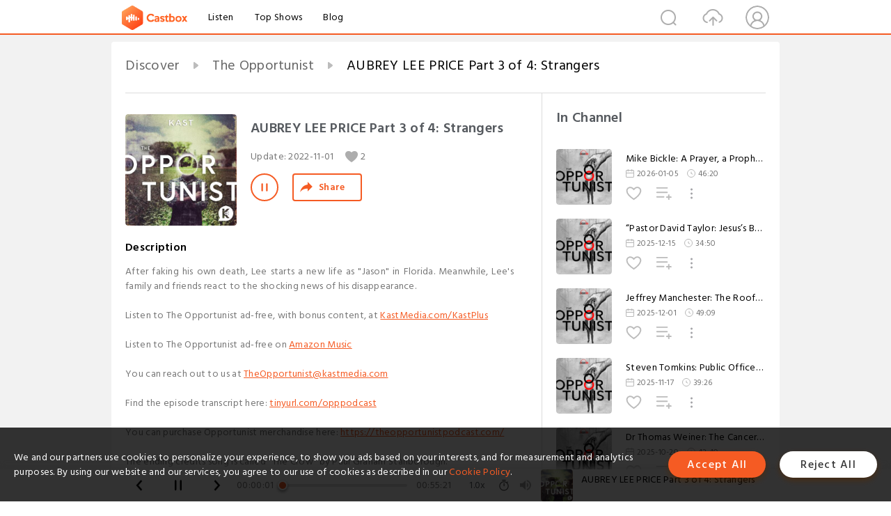

--- FILE ---
content_type: text/html; charset=utf-8
request_url: https://www.castbox.fm/episode/AUBREY-LEE-PRICE-Part-3-of-4%3A-Strangers-id5318004-id571626923
body_size: 20963
content:
<!DOCTYPE html>
<html lang="en">
<head>
  <meta charset="utf-8">
  <title>AUBREY LEE PRICE Part 3 of 4: Strangers</title>
  <link rel="canonical" href="https://castbox.fm/episode/AUBREY-LEE-PRICE-Part-3-of-4%3A-Strangers-id5318004-id571626923" >
  
  <link rel="dns-prefetch" href="https//s3.castbox.fm">
  <link rel="dns-prefetch" href="https//everest.castbox.fm">
  <link rel="dns-prefetch" href="https//data.castbox.fm">
  <meta http-equiv="X-UA-Compatible" content="IE=edge,chrome=1">
  <meta name="viewport" content="width=device-width, initial-scale=1, user-scalable=no" >
  
  <link rel="icon" href="https://s3.castbox.fm/app/castbox/static/images/logo_120.png" type="image/x-icon">
  <meta name="apple-mobile-web-app-title" content="Castbox">
  <meta name="apple-mobile-web-app-capable" content="yes">
  <meta name="twitter:site" content="@CastBox_FM" >
  <meta name="twitter:creator" content="@CastBox_FM">
  <meta name="twitter:domain" content="castbox.fm">
  
      <meta name="twitter:card" content="summary" >
      <meta name="twitter:card" content="player" >
      <meta name="twitter:player" content="https://castbox.fm/app/castbox/player/id5318004/id571626923?v=03" >
      <meta property="twitter:player:height" content="500">
      <meta property="twitter:player:width" content="500">
      <meta name="twitter:player:width" content="500" >
      <meta name="twitter:player:height" content="500" >
      <meta property="og:image:width" content="600" >
      <meta property="og:image:height" content="600" >
      
  <meta property="twitter:title" content="AUBREY LEE PRICE Part 3 of 4: Strangers" >
  <meta property="twitter:image" content="https://s3.castbox.fm/ec/19/b8/470e6985f2b6d722cad0d9e522fd54dea1_scaled_v1_400.jpg" >
  <meta property="twitter:description" content="<p>After faking his own death, Lee starts a new life as &quot;Jason&quot; in Florida. Meanwhile, Lee's family and friends react to the shocking news of ..." >
  <meta property="al:ios:url" content="castbox://episode/AUBREY-LEE-PRICE-Part-3-of-4%3A-Strangers-id5318004-id571626923" >
  <meta property="al:ios:app_store_id" content="1100218439" >
  <meta property="al:ios:app_name" content="Castbox" >
  <meta property="al:android:url" content="castbox://episode/AUBREY-LEE-PRICE-Part-3-of-4%3A-Strangers-id5318004-id571626923" >
  <meta property="al:android:package" content="fm.castbox.audiobook.radio.podcast" >
  <meta property="al:android:app_name" content="Castbox" >
  <meta property="al:web:url" content="https://castbox.fm/episode/AUBREY-LEE-PRICE-Part-3-of-4%3A-Strangers-id5318004-id571626923" >
  <meta property="fb:app_id" content="1840752496197771" >
  <meta property="og:type" content="article" >
  <meta property="og:site_name" content="Castbox" />
  <meta property="og:url" content="https://castbox.fm/episode/AUBREY-LEE-PRICE-Part-3-of-4%3A-Strangers-id5318004-id571626923" >
  <meta property="og:image" content="https://s3.castbox.fm/ec/19/b8/470e6985f2b6d722cad0d9e522fd54dea1_scaled_v1_400.jpg" >
  <meta property="og:title" content="AUBREY LEE PRICE Part 3 of 4: Strangers" >
  <meta property="og:description" content="<p>After faking his own death, Lee starts a new life as &quot;Jason&quot; in Florida. Meanwhile, Lee's family and friends react to the shocking news of ..." >
  <meta property="twitter:app:id:iphone" content="1243410543">
  <meta property="twitter:app:id:googleplay" content="fm.castbox.audiobook.radio.podcast">
  <meta name="description" content="<p>After faking his own death, Lee starts a new life as &quot;Jason&quot; in Florida. Meanwhile, Lee's family and friends react to the shocking news of ..." >
  <meta name="keywords" content="Free iPhone Podcast App, Free Podcast App, Rachel Maddow, Bill Bur Podcast, NPR, WNYC, WBEZ, This American Life, In-audio Search, What is Podcasting, Serial Podcast, On Demand Podcast, Public Radio" >
  <meta name="theme-color" content="rgba(64, 64, 64, 0.9)" />
  <link rel="search" type="application/opensearchdescription+xml" href="https://castbox.fm/opensearch.xml" title="Castbox">
  
  <link href="https://fonts.googleapis.com/css?family=Hind+Siliguri:300,400,500,600" rel="stylesheet"><link rel="stylesheet" type="text/css" href="https://s3.castbox.fm/app/castbox/static/css/slick.min.css" >
  <script type="application/ld+json">
{"@context":"http://schema.org","@type":"BreadcrumbList","itemListElement":[{"@type":"ListItem","position":1,"item":{"@id":"https://castbox.fm/home","name":"Channels","image":"https://s3.castbox.fm/app/castbox/static/images/logo.png"}},{"@type":"ListItem","position":2,"item":{"@id":"https://castbox.fm/channel/The-Opportunist-id5318004","name":"The%20Opportunist","image":"https://content.production.cdn.art19.com/images/32/5c/b4/9e/325cb49e-e040-4960-a623-50f819cbe938/9b81947a94ef170b4ae43bd7856a5f18792429d303eb6bbf53da1a081ed1b539c8016b742b003c0e21bc5617bf5b5302c4a2073f4e7a498b9acab0768a4c3b48.jpeg"}},{"@type":"ListItem","position":3,"item":{"@id":"https://castbox.fm/episode/AUBREY-LEE-PRICE-Part-3-of-4%3A-Strangers-id5318004-id571626923","name":"AUBREY%20LEE%20PRICE%20Part%203%20of%204%3A%20Strangers","image":"https://s3.castbox.fm/ec/19/b8/470e6985f2b6d722cad0d9e522fd54dea1_scaled_v1_400.jpg"}}]}
</script>
  <link rel="manifest" id="pwaLink" href="/api/pwa/manifest.json">
  
  
  <script type='text/javascript'>
    if (document.documentElement.clientWidth <= 720) {
      document.documentElement.style.fontSize = document.documentElement.clientWidth / 7.2 + 'px'
    } else {
      document.documentElement.style.fontSize = '100px'
    }
    window.onloadcallback=function(){}
  </script>
  
  <link data-chunk="global" rel="stylesheet" href="https://s3.castbox.fm/webstatic/css/vendors~global.96c36ed4.chunk.css">
<link data-chunk="global" rel="stylesheet" href="https://s3.castbox.fm/webstatic/css/global.c7478bb9.chunk.css">
<link data-chunk="castbox.main" rel="stylesheet" href="https://s3.castbox.fm/webstatic/css/castbox.main.ed6e5c24.chunk.css">
<link data-chunk="ep" rel="stylesheet" href="https://s3.castbox.fm/webstatic/css/ep.fe499db8.chunk.css">
</head>
<body>
  <div id="root"><div class="castboxGlobal"><div style="width:0;height:0"><audio style="width:100%;height:100%" preload="auto"><source src="https://pds.cdnstream1.com/p/kast/the-opportunist/aubrey-lee-price-part-3-4bc2b2/audio.mp3"/></audio></div><div class="castboxMain"><div class="mainBox"><div id="castboxHeader"><div class="castboxHeaderContainer"><div class="nav-item left navLogo"><a href="/"><img class="logoTextCover" src="https://s3.castbox.fm/webstatic/images/navLogo.c3d5a81b.png"/></a><a class="nav-item link" href="/home">Listen</a><a class="nav-item link" href="/categories/0">Top Shows</a><a class="nav-item link" href="/blog">Blog</a></div><div><div class="nav-item right topUserNav"><div class="userNav right"><div class="userNav-icon"><img class="userNav-img" src="https://s3.castbox.fm/webstatic/images/userIcon.06c408dc.png"/></div></div></div><div class="nav-item right upload"><a href="/creator/upload"><img class="img" src="https://s3.castbox.fm/webstatic/images/upload_icon.521c956a.png"/></a></div><div class="nav-item right search"><img class="img" src="https://s3.castbox.fm/webstatic/images/search_icon.3958760d.png"/></div></div></div></div><div style="padding-bottom:56px;min-height:100vh" id="childrenBox" class="childrenBox"><div class="topCon"></div><div class="topLeftCon"></div><div class="topRightCon"></div><div class="trackPlay clearfix childContent"><div style="text-align:left" class="guru-breadcrumb"><span class="guru-breadcrumb-item"><span style="max-width:40%" class="breadcrumb-text"><a href="/home">Discover</a></span><img class="breadcrumbImage" src="[data-uri]"/></span><span class="guru-breadcrumb-item"><span style="max-width:40%" class="breadcrumb-text"><a href="/channel/The-Opportunist-id5318004">The Opportunist</a></span><img class="breadcrumbImage" src="[data-uri]"/></span><span class="guru-breadcrumb-item active"><span style="max-width:40%" class="breadcrumb-text">AUBREY LEE PRICE Part 3 of 4: Strangers</span></span></div><div class="leftContainer"><div class="trackinfo"><div class="trackinfo-cover" data-episode_id="e19ac1f97797fb64dbc8ee67b061ac3ed405be86-c4e2034d0fe45a6a50b84312a16a1cb1d4efda17"><div style="display:inline-block;height:100%;width:100%;overflow:hidden;border-radius:4px;background-color:#A9B8AD" class="coverImgContainer"><img style="display:inline-block;opacity:1;width:100%;height:100%" src="https://s3.castbox.fm/ec/19/b8/470e6985f2b6d722cad0d9e522fd54dea1_scaled_v1_400.jpg" class="cover" alt="AUBREY LEE PRICE Part 3 of 4: Strangers" title="AUBREY LEE PRICE Part 3 of 4: Strangers"/></div></div><div class="trackinfo-titleBox"><h1 title="AUBREY LEE PRICE Part 3 of 4: Strangers" class="trackinfo-title"><div id="box-pro-ellipsis-176881860012411" class="box-ellipsis box-ellipsis-lineClamp"><style>#box-pro-ellipsis-176881860012411{-webkit-line-clamp:2;}</style><span>AUBREY LEE PRICE Part 3 of 4: Strangers</span></div></h1><div class="trackinfo-con-des"><span class="item">Update: <!-- -->2022-11-01</span><span class="item"><img class="heart" src="[data-uri]"/>2</span></div><div class="trackinfo-ctrls"><div class="player_play_btn pause loading " style="display:inline-block;cursor:pointer;margin-right:20px"></div><span><div class="sharePageBtn">Share</div></span></div></div><div class="trackinfo-des-title-wrapper"><p class="trackinfo-des-title ">Description</p></div><div class="trackinfo-des"><span class="box-ellipsis"><div><p>After faking his own death, Lee starts a new life as "Jason" in Florida. Meanwhile, Lee's family and friends react to the shocking news of his disappearance. </p><br /><p>Listen to The Opportunist ad-free, with bonus content, at <a rel="nofollow"href="https://kastmedia.com/kastplus">KastMedia.com/KastPlus</a></p><br /><p>Listen to The Opportunist ad-free on <a rel="nofollow"href="https://music.amazon.com/podcasts/e0260283-4f03-4e7e-b0c6-88b9f3919e9e/the-opportunist?ref=dm_sh_pJ8KCYYCsszENJpm3PfTGqL9q">Amazon Music</a></p><br /><p>You can reach out to us at <a rel="nofollow"href="mailto:TheOpportunist@kastmedia.com">TheOpportunist@kastmedia.com</a></p><br /><p>Find the episode transcript here: <a rel="nofollow"href="https://drive.google.com/drive/u/2/folders/1U83LX7rMMZ578GUtlamiQtrfasHN62Lx">tinyurl.com/opppodcast</a></p><br /><p>You can purchase Opportunist merchandise here: <a rel="nofollow"href="https://theopportunistpodcast.com/">https://theopportunistpodcast.com/</a> </p><br /><p>The ending credits song is called "The Crow" by Paul Graham Stanborough.</p></div></span></div><div class="seeMorebtn seeMorebtn_up"><img class="img" src="[data-uri]"/></div></div><div class="trackPlay-comment"><div id="comments" class="commentList"><div class="commentList-title"><span>Comments<!-- --> </span></div><div class="addComment clearfix"><form class="addCommentForm"><div class="commentInputBox"><input type="text" value="" class="commentInputBox-input" placeholder="Sign in to Comment"/><input type="submit" style="display:none"/></div><div class="userCover"><div style="display:inline-block;height:100%;width:100%;overflow:hidden;border-radius:4px;background-color:#A9B8AD" class="coverImgContainer"><img style="display:inline-block;opacity:1;width:100%;height:100%" src="[data-uri]" class="userCover-img"/></div></div></form></div><div class="commentList-box"><div class="commentListCon"><div></div></div></div></div></div></div><div class="rightContainer"><div class="rightContainer-item"><div class="TrackList"><div class="trackListCon"><div class="clearfix"><div class="trackListCon_title">In Channel</div></div><div class="trackListCon_list" style="height:600px"><div><section class="episodeRow opacityinAnimate"><div class="ep-item isSmall"><div class="ep-item-cover"><a href="/episode/Mike-Bickle%3A-A-Prayer%2C-a-Prophecy%2C-and-a-Predator-id5318004-id889250150"><div style="display:inline-block;height:100%;width:100%;overflow:hidden;border-radius:4px;background-color:#A9B8AD" class="coverImgContainer"><img style="display:inline-block;opacity:1;width:100%;height:100%" src="https://s3.castbox.fm/ac/6a/b1/c71414a7408828721921774587bce60e2d_scaled_v1_400.jpg" class="image" alt="Mike Bickle: A Prayer, a Prophecy, and a Predator" title="Mike Bickle: A Prayer, a Prophecy, and a Predator"/></div></a></div><div class="ep-item-con"><a href="/episode/Mike-Bickle%3A-A-Prayer%2C-a-Prophecy%2C-and-a-Predator-id5318004-id889250150"><p title="Mike Bickle: A Prayer, a Prophecy, and a Predator" class="ep-item-con-title"><span class="ellipsis" style="display:inline-block">Mike Bickle: A Prayer, a Prophecy, and a Predator</span></p></a><p class="ep-item-con-des"><span class="item icon date">2026-01-05</span><span class="item icon time">46:20</span></p><div class="ep-item-con-btns"><p class="btn-item like"></p><span class="btn-item add-2epl"><div class="playlists-modal"><div class="playlists-modal-target"><div class="add-2epl-btn"></div></div></div></span><span class="btn-item add-2epl more-point"><div class="playlists-modal"><div class="playlists-modal-target"><div class="add-2epl-btn epl-more-action"></div></div></div></span></div></div><div class="ep-item-ctrls"><a class="ctrlItem play" href="/episode/Mike-Bickle%3A-A-Prayer%2C-a-Prophecy%2C-and-a-Predator-id5318004-id889250150"></a></div></div><div class="audiobox"></div></section><section class="episodeRow opacityinAnimate"><div class="ep-item isSmall"><div class="ep-item-cover"><a href="/episode/“Pastor-David-Taylor%3A-Jesus’s-Best-Friend-Loves-You”-id5318004-id882789470"><div style="display:inline-block;height:100%;width:100%;overflow:hidden;border-radius:4px;background-color:#A9B8AD" class="coverImgContainer"><img style="display:inline-block;opacity:1;width:100%;height:100%" src="https://s3.castbox.fm/ac/6a/b1/c71414a7408828721921774587bce60e2d_scaled_v1_400.jpg" class="image" alt="“Pastor David Taylor: Jesus’s Best Friend Loves You”" title="“Pastor David Taylor: Jesus’s Best Friend Loves You”"/></div></a></div><div class="ep-item-con"><a href="/episode/“Pastor-David-Taylor%3A-Jesus’s-Best-Friend-Loves-You”-id5318004-id882789470"><p title="“Pastor David Taylor: Jesus’s Best Friend Loves You”" class="ep-item-con-title"><span class="ellipsis" style="display:inline-block">“Pastor David Taylor: Jesus’s Best Friend Loves You”</span></p></a><p class="ep-item-con-des"><span class="item icon date">2025-12-15</span><span class="item icon time">34:50</span></p><div class="ep-item-con-btns"><p class="btn-item like"></p><span class="btn-item add-2epl"><div class="playlists-modal"><div class="playlists-modal-target"><div class="add-2epl-btn"></div></div></div></span><span class="btn-item add-2epl more-point"><div class="playlists-modal"><div class="playlists-modal-target"><div class="add-2epl-btn epl-more-action"></div></div></div></span></div></div><div class="ep-item-ctrls"><a class="ctrlItem play" href="/episode/“Pastor-David-Taylor%3A-Jesus’s-Best-Friend-Loves-You”-id5318004-id882789470"></a></div></div><div class="audiobox"></div></section><section class="episodeRow opacityinAnimate"><div class="ep-item isSmall"><div class="ep-item-cover"><a href="/episode/Jeffrey-Manchester%3A-The-Rooftop-Robber-id5318004-id878221922"><div style="display:inline-block;height:100%;width:100%;overflow:hidden;border-radius:4px;background-color:#A9B8AD" class="coverImgContainer"><img style="display:inline-block;opacity:1;width:100%;height:100%" src="https://s3.castbox.fm/ac/6a/b1/c71414a7408828721921774587bce60e2d_scaled_v1_400.jpg" class="image" alt="Jeffrey Manchester: The Rooftop Robber" title="Jeffrey Manchester: The Rooftop Robber"/></div></a></div><div class="ep-item-con"><a href="/episode/Jeffrey-Manchester%3A-The-Rooftop-Robber-id5318004-id878221922"><p title="Jeffrey Manchester: The Rooftop Robber" class="ep-item-con-title"><span class="ellipsis" style="display:inline-block">Jeffrey Manchester: The Rooftop Robber</span></p></a><p class="ep-item-con-des"><span class="item icon date">2025-12-01</span><span class="item icon time">49:09</span></p><div class="ep-item-con-btns"><p class="btn-item like"></p><span class="btn-item add-2epl"><div class="playlists-modal"><div class="playlists-modal-target"><div class="add-2epl-btn"></div></div></div></span><span class="btn-item add-2epl more-point"><div class="playlists-modal"><div class="playlists-modal-target"><div class="add-2epl-btn epl-more-action"></div></div></div></span></div></div><div class="ep-item-ctrls"><a class="ctrlItem play" href="/episode/Jeffrey-Manchester%3A-The-Rooftop-Robber-id5318004-id878221922"></a></div></div><div class="audiobox"></div></section><section class="episodeRow opacityinAnimate"><div class="ep-item isSmall"><div class="ep-item-cover"><a href="/episode/Steven-Tomkins%3A-Public-Office%2C-Private-Gain-id5318004-id873213338"><div style="display:inline-block;height:100%;width:100%;overflow:hidden;border-radius:4px;background-color:#A9B8AD" class="coverImgContainer"><img style="display:inline-block;opacity:1;width:100%;height:100%" src="https://s3.castbox.fm/ac/6a/b1/c71414a7408828721921774587bce60e2d_scaled_v1_400.jpg" class="image" alt="Steven Tomkins: Public Office, Private Gain" title="Steven Tomkins: Public Office, Private Gain"/></div></a></div><div class="ep-item-con"><a href="/episode/Steven-Tomkins%3A-Public-Office%2C-Private-Gain-id5318004-id873213338"><p title="Steven Tomkins: Public Office, Private Gain" class="ep-item-con-title"><span class="ellipsis" style="display:inline-block">Steven Tomkins: Public Office, Private Gain</span></p></a><p class="ep-item-con-des"><span class="item icon date">2025-11-17</span><span class="item icon time">39:26</span></p><div class="ep-item-con-btns"><p class="btn-item like"></p><span class="btn-item add-2epl"><div class="playlists-modal"><div class="playlists-modal-target"><div class="add-2epl-btn"></div></div></div></span><span class="btn-item add-2epl more-point"><div class="playlists-modal"><div class="playlists-modal-target"><div class="add-2epl-btn epl-more-action"></div></div></div></span></div></div><div class="ep-item-ctrls"><a class="ctrlItem play" href="/episode/Steven-Tomkins%3A-Public-Office%2C-Private-Gain-id5318004-id873213338"></a></div></div><div class="audiobox"></div></section><section class="episodeRow opacityinAnimate"><div class="ep-item isSmall"><div class="ep-item-cover"><a href="/episode/Dr-Thomas-Weiner%3A-The-Cancer-Con-id5318004-id858353974"><div style="display:inline-block;height:100%;width:100%;overflow:hidden;border-radius:4px;background-color:#A9B8AD" class="coverImgContainer"><img style="display:inline-block;opacity:1;width:100%;height:100%" src="https://s3.castbox.fm/ac/6a/b1/c71414a7408828721921774587bce60e2d_scaled_v1_400.jpg" class="image" alt="Dr Thomas Weiner: The Cancer Con" title="Dr Thomas Weiner: The Cancer Con"/></div></a></div><div class="ep-item-con"><a href="/episode/Dr-Thomas-Weiner%3A-The-Cancer-Con-id5318004-id858353974"><p title="Dr Thomas Weiner: The Cancer Con" class="ep-item-con-title"><span class="ellipsis" style="display:inline-block">Dr Thomas Weiner: The Cancer Con</span></p></a><p class="ep-item-con-des"><span class="item icon date">2025-10-20</span><span class="item icon time">42:40</span></p><div class="ep-item-con-btns"><p class="btn-item like"></p><span class="btn-item add-2epl"><div class="playlists-modal"><div class="playlists-modal-target"><div class="add-2epl-btn"></div></div></div></span><span class="btn-item add-2epl more-point"><div class="playlists-modal"><div class="playlists-modal-target"><div class="add-2epl-btn epl-more-action"></div></div></div></span></div></div><div class="ep-item-ctrls"><a class="ctrlItem play" href="/episode/Dr-Thomas-Weiner%3A-The-Cancer-Con-id5318004-id858353974"></a></div></div><div class="audiobox"></div></section><section class="episodeRow opacityinAnimate"><div class="ep-item isSmall"><div class="ep-item-cover"><a href="/episode/Dishonorable-Judge-Mullins%3A-Above-the-Law-id5318004-id854053018"><div style="display:inline-block;height:100%;width:100%;overflow:hidden;border-radius:4px;background-color:#A9B8AD" class="coverImgContainer"><img style="display:inline-block;opacity:1;width:100%;height:100%" src="https://s3.castbox.fm/ac/6a/b1/c71414a7408828721921774587bce60e2d_scaled_v1_400.jpg" class="image" alt="Dishonorable Judge Mullins: Above the Law" title="Dishonorable Judge Mullins: Above the Law"/></div></a></div><div class="ep-item-con"><a href="/episode/Dishonorable-Judge-Mullins%3A-Above-the-Law-id5318004-id854053018"><p title="Dishonorable Judge Mullins: Above the Law" class="ep-item-con-title"><span class="ellipsis" style="display:inline-block">Dishonorable Judge Mullins: Above the Law</span></p></a><p class="ep-item-con-des"><span class="item icon date">2025-10-06</span><span class="item icon time">37:32</span></p><div class="ep-item-con-btns"><p class="btn-item like"></p><span class="btn-item add-2epl"><div class="playlists-modal"><div class="playlists-modal-target"><div class="add-2epl-btn"></div></div></div></span><span class="btn-item add-2epl more-point"><div class="playlists-modal"><div class="playlists-modal-target"><div class="add-2epl-btn epl-more-action"></div></div></div></span></div></div><div class="ep-item-ctrls"><a class="ctrlItem play" href="/episode/Dishonorable-Judge-Mullins%3A-Above-the-Law-id5318004-id854053018"></a></div></div><div class="audiobox"></div></section><section class="episodeRow opacityinAnimate"><div class="ep-item isSmall"><div class="ep-item-cover"><a href="/episode/Charlie-Javice%3A-The-Startup-Swindler-id5318004-id849444811"><div style="display:inline-block;height:100%;width:100%;overflow:hidden;border-radius:4px;background-color:#A9B8AD" class="coverImgContainer"><img style="display:inline-block;opacity:1;width:100%;height:100%" src="https://s3.castbox.fm/ac/6a/b1/c71414a7408828721921774587bce60e2d_scaled_v1_400.jpg" class="image" alt="Charlie Javice: The Startup Swindler" title="Charlie Javice: The Startup Swindler"/></div></a></div><div class="ep-item-con"><a href="/episode/Charlie-Javice%3A-The-Startup-Swindler-id5318004-id849444811"><p title="Charlie Javice: The Startup Swindler" class="ep-item-con-title"><span class="ellipsis" style="display:inline-block">Charlie Javice: The Startup Swindler</span></p></a><p class="ep-item-con-des"><span class="item icon date">2025-09-22</span><span class="item icon time">35:59</span></p><div class="ep-item-con-btns"><p class="btn-item like"></p><span class="btn-item add-2epl"><div class="playlists-modal"><div class="playlists-modal-target"><div class="add-2epl-btn"></div></div></div></span><span class="btn-item add-2epl more-point"><div class="playlists-modal"><div class="playlists-modal-target"><div class="add-2epl-btn epl-more-action"></div></div></div></span></div></div><div class="ep-item-ctrls"><a class="ctrlItem play" href="/episode/Charlie-Javice%3A-The-Startup-Swindler-id5318004-id849444811"></a></div></div><div class="audiobox"></div></section><section class="episodeRow opacityinAnimate"><div class="ep-item isSmall"><div class="ep-item-cover"><a href="/episode/Mary-Mahoney’s-Old-French-House%3A-Fish-Fraud-id5318004-id843939981"><div style="display:inline-block;height:100%;width:100%;overflow:hidden;border-radius:4px;background-color:#A9B8AD" class="coverImgContainer"><img style="display:inline-block;opacity:1;width:100%;height:100%" src="https://s3.castbox.fm/ac/6a/b1/c71414a7408828721921774587bce60e2d_scaled_v1_400.jpg" class="image" alt="Mary Mahoney’s Old French House: Fish Fraud" title="Mary Mahoney’s Old French House: Fish Fraud"/></div></a></div><div class="ep-item-con"><a href="/episode/Mary-Mahoney’s-Old-French-House%3A-Fish-Fraud-id5318004-id843939981"><p title="Mary Mahoney’s Old French House: Fish Fraud" class="ep-item-con-title"><span class="ellipsis" style="display:inline-block">Mary Mahoney’s Old French House: Fish Fraud</span></p></a><p class="ep-item-con-des"><span class="item icon date">2025-09-08</span><span class="item icon time">41:28</span></p><div class="ep-item-con-btns"><p class="btn-item like"></p><span class="btn-item add-2epl"><div class="playlists-modal"><div class="playlists-modal-target"><div class="add-2epl-btn"></div></div></div></span><span class="btn-item add-2epl more-point"><div class="playlists-modal"><div class="playlists-modal-target"><div class="add-2epl-btn epl-more-action"></div></div></div></span></div></div><div class="ep-item-ctrls"><a class="ctrlItem play" href="/episode/Mary-Mahoney’s-Old-French-House%3A-Fish-Fraud-id5318004-id843939981"></a></div></div><div class="audiobox"></div></section><section class="episodeRow opacityinAnimate"><div class="ep-item isSmall"><div class="ep-item-cover"><a href="/episode/Jeremiah-“The-Bull”-Evans%3A-Alpha-Conned-id5318004-id839562301"><div style="display:inline-block;height:100%;width:100%;overflow:hidden;border-radius:4px;background-color:#A9B8AD" class="coverImgContainer"><img style="display:inline-block;opacity:1;width:100%;height:100%" src="https://s3.castbox.fm/ac/6a/b1/c71414a7408828721921774587bce60e2d_scaled_v1_400.jpg" class="image" alt="Jeremiah “The Bull” Evans: Alpha Conned" title="Jeremiah “The Bull” Evans: Alpha Conned"/></div></a></div><div class="ep-item-con"><a href="/episode/Jeremiah-“The-Bull”-Evans%3A-Alpha-Conned-id5318004-id839562301"><p title="Jeremiah “The Bull” Evans: Alpha Conned" class="ep-item-con-title"><span class="ellipsis" style="display:inline-block">Jeremiah “The Bull” Evans: Alpha Conned</span></p></a><p class="ep-item-con-des"><span class="item icon date">2025-08-25</span><span class="item icon time">43:58</span></p><div class="ep-item-con-btns"><p class="btn-item like"></p><span class="btn-item add-2epl"><div class="playlists-modal"><div class="playlists-modal-target"><div class="add-2epl-btn"></div></div></div></span><span class="btn-item add-2epl more-point"><div class="playlists-modal"><div class="playlists-modal-target"><div class="add-2epl-btn epl-more-action"></div></div></div></span></div></div><div class="ep-item-ctrls"><a class="ctrlItem play" href="/episode/Jeremiah-“The-Bull”-Evans%3A-Alpha-Conned-id5318004-id839562301"></a></div></div><div class="audiobox"></div></section><section class="episodeRow opacityinAnimate"><div class="ep-item isSmall"><div class="ep-item-cover"><a href="/episode/Kyle-Norton-Riester%3A-Lieutenant-LSD-id5318004-id835734313"><div style="display:inline-block;height:100%;width:100%;overflow:hidden;border-radius:4px;background-color:#A9B8AD" class="coverImgContainer"><img style="display:inline-block;opacity:1;width:100%;height:100%" src="https://s3.castbox.fm/ac/6a/b1/c71414a7408828721921774587bce60e2d_scaled_v1_400.jpg" class="image" alt="Kyle Norton Riester: Lieutenant LSD" title="Kyle Norton Riester: Lieutenant LSD"/></div></a></div><div class="ep-item-con"><a href="/episode/Kyle-Norton-Riester%3A-Lieutenant-LSD-id5318004-id835734313"><p title="Kyle Norton Riester: Lieutenant LSD" class="ep-item-con-title"><span class="ellipsis" style="display:inline-block">Kyle Norton Riester: Lieutenant LSD</span></p></a><p class="ep-item-con-des"><span class="item icon date">2025-08-11</span><span class="item icon time">38:15</span></p><div class="ep-item-con-btns"><p class="btn-item like"></p><span class="btn-item add-2epl"><div class="playlists-modal"><div class="playlists-modal-target"><div class="add-2epl-btn"></div></div></div></span><span class="btn-item add-2epl more-point"><div class="playlists-modal"><div class="playlists-modal-target"><div class="add-2epl-btn epl-more-action"></div></div></div></span></div></div><div class="ep-item-ctrls"><a class="ctrlItem play" href="/episode/Kyle-Norton-Riester%3A-Lieutenant-LSD-id5318004-id835734313"></a></div></div><div class="audiobox"></div></section><section class="episodeRow opacityinAnimate"><div class="ep-item isSmall"><div class="ep-item-cover"><a href="/episode/Exporting-the-Mission%3A-Tim-Ballard’s-Legal-Trouble-in-Argentina-id5318004-id831664087"><div style="display:inline-block;height:100%;width:100%;overflow:hidden;border-radius:4px;background-color:#A9B8AD" class="coverImgContainer"><img style="display:inline-block;opacity:1;width:100%;height:100%" src="https://s3.castbox.fm/ac/6a/b1/c71414a7408828721921774587bce60e2d_scaled_v1_400.jpg" class="image" alt="Exporting the Mission: Tim Ballard’s Legal Trouble in Argentina" title="Exporting the Mission: Tim Ballard’s Legal Trouble in Argentina"/></div></a></div><div class="ep-item-con"><a href="/episode/Exporting-the-Mission%3A-Tim-Ballard’s-Legal-Trouble-in-Argentina-id5318004-id831664087"><p title="Exporting the Mission: Tim Ballard’s Legal Trouble in Argentina" class="ep-item-con-title"><span class="ellipsis" style="display:inline-block">Exporting the Mission: Tim Ballard’s Legal Trouble in Argentina</span></p></a><p class="ep-item-con-des"><span class="item icon date">2025-07-28</span><span class="item icon time">46:46</span></p><div class="ep-item-con-btns"><p class="btn-item like"></p><span class="btn-item add-2epl"><div class="playlists-modal"><div class="playlists-modal-target"><div class="add-2epl-btn"></div></div></div></span><span class="btn-item add-2epl more-point"><div class="playlists-modal"><div class="playlists-modal-target"><div class="add-2epl-btn epl-more-action"></div></div></div></span></div></div><div class="ep-item-ctrls"><a class="ctrlItem play" href="/episode/Exporting-the-Mission%3A-Tim-Ballard’s-Legal-Trouble-in-Argentina-id5318004-id831664087"></a></div></div><div class="audiobox"></div></section><section class="episodeRow opacityinAnimate"><div class="ep-item isSmall"><div class="ep-item-cover"><a href="/episode/Aimee-Bock-%26-Salim-Said%3A-Defrauding-Our-Future-id5318004-id827418330"><div style="display:inline-block;height:100%;width:100%;overflow:hidden;border-radius:4px;background-color:#A9B8AD" class="coverImgContainer"><img style="display:inline-block;opacity:1;width:100%;height:100%" src="https://s3.castbox.fm/ac/6a/b1/c71414a7408828721921774587bce60e2d_scaled_v1_400.jpg" class="image" alt="Aimee Bock &amp; Salim Said: Defrauding Our Future" title="Aimee Bock &amp; Salim Said: Defrauding Our Future"/></div></a></div><div class="ep-item-con"><a href="/episode/Aimee-Bock-%26-Salim-Said%3A-Defrauding-Our-Future-id5318004-id827418330"><p title="Aimee Bock &amp; Salim Said: Defrauding Our Future" class="ep-item-con-title"><span class="ellipsis" style="display:inline-block">Aimee Bock &amp; Salim Said: Defrauding Our Future</span></p></a><p class="ep-item-con-des"><span class="item icon date">2025-07-14</span><span class="item icon time">44:35</span></p><div class="ep-item-con-btns"><p class="btn-item like"></p><span class="btn-item add-2epl"><div class="playlists-modal"><div class="playlists-modal-target"><div class="add-2epl-btn"></div></div></div></span><span class="btn-item add-2epl more-point"><div class="playlists-modal"><div class="playlists-modal-target"><div class="add-2epl-btn epl-more-action"></div></div></div></span></div></div><div class="ep-item-ctrls"><a class="ctrlItem play" href="/episode/Aimee-Bock-%26-Salim-Said%3A-Defrauding-Our-Future-id5318004-id827418330"></a></div></div><div class="audiobox"></div></section><section class="episodeRow opacityinAnimate"><div class="ep-item isSmall"><div class="ep-item-cover"><a href="/episode/Eugene-Weekly%3A-Black%2C-White%2C-and-In-The-Red-id5318004-id823221954"><div style="display:inline-block;height:100%;width:100%;overflow:hidden;border-radius:4px;background-color:#A9B8AD" class="coverImgContainer"><img style="display:inline-block;opacity:1;width:100%;height:100%" src="https://s3.castbox.fm/ac/6a/b1/c71414a7408828721921774587bce60e2d_scaled_v1_400.jpg" class="image" alt="Eugene Weekly: Black, White, and In The Red" title="Eugene Weekly: Black, White, and In The Red"/></div></a></div><div class="ep-item-con"><a href="/episode/Eugene-Weekly%3A-Black%2C-White%2C-and-In-The-Red-id5318004-id823221954"><p title="Eugene Weekly: Black, White, and In The Red" class="ep-item-con-title"><span class="ellipsis" style="display:inline-block">Eugene Weekly: Black, White, and In The Red</span></p></a><p class="ep-item-con-des"><span class="item icon date">2025-06-30</span><span class="item icon time">39:19</span></p><div class="ep-item-con-btns"><p class="btn-item like"></p><span class="btn-item add-2epl"><div class="playlists-modal"><div class="playlists-modal-target"><div class="add-2epl-btn"></div></div></div></span><span class="btn-item add-2epl more-point"><div class="playlists-modal"><div class="playlists-modal-target"><div class="add-2epl-btn epl-more-action"></div></div></div></span></div></div><div class="ep-item-ctrls"><a class="ctrlItem play" href="/episode/Eugene-Weekly%3A-Black%2C-White%2C-and-In-The-Red-id5318004-id823221954"></a></div></div><div class="audiobox"></div></section><section class="episodeRow opacityinAnimate"><div class="ep-item isSmall"><div class="ep-item-cover"><a href="/episode/Ryan-James-Wedding%3A-Powder-Runs-id5318004-id819262095"><div style="display:inline-block;height:100%;width:100%;overflow:hidden;border-radius:4px;background-color:#A9B8AD" class="coverImgContainer"><img style="display:inline-block;opacity:1;width:100%;height:100%" src="https://s3.castbox.fm/ac/6a/b1/c71414a7408828721921774587bce60e2d_scaled_v1_400.jpg" class="image" alt="Ryan James Wedding: Powder Runs" title="Ryan James Wedding: Powder Runs"/></div></a></div><div class="ep-item-con"><a href="/episode/Ryan-James-Wedding%3A-Powder-Runs-id5318004-id819262095"><p title="Ryan James Wedding: Powder Runs" class="ep-item-con-title"><span class="ellipsis" style="display:inline-block">Ryan James Wedding: Powder Runs</span></p></a><p class="ep-item-con-des"><span class="item icon date">2025-06-16</span><span class="item icon time">38:16</span></p><div class="ep-item-con-btns"><p class="btn-item like"></p><span class="btn-item add-2epl"><div class="playlists-modal"><div class="playlists-modal-target"><div class="add-2epl-btn"></div></div></div></span><span class="btn-item add-2epl more-point"><div class="playlists-modal"><div class="playlists-modal-target"><div class="add-2epl-btn epl-more-action"></div></div></div></span></div></div><div class="ep-item-ctrls"><a class="ctrlItem play" href="/episode/Ryan-James-Wedding%3A-Powder-Runs-id5318004-id819262095"></a></div></div><div class="audiobox"></div></section><section class="episodeRow opacityinAnimate"><div class="ep-item isSmall"><div class="ep-item-cover"><a href="/episode/Smoke%2C-Mirrors%2C-and-Medical-Bills-id5318004-id814707600"><div style="display:inline-block;height:100%;width:100%;overflow:hidden;border-radius:4px;background-color:#A9B8AD" class="coverImgContainer"><img style="display:inline-block;opacity:1;width:100%;height:100%" src="https://s3.castbox.fm/ac/6a/b1/c71414a7408828721921774587bce60e2d_scaled_v1_400.jpg" class="image" alt="Smoke, Mirrors, and Medical Bills" title="Smoke, Mirrors, and Medical Bills"/></div></a></div><div class="ep-item-con"><a href="/episode/Smoke%2C-Mirrors%2C-and-Medical-Bills-id5318004-id814707600"><p title="Smoke, Mirrors, and Medical Bills" class="ep-item-con-title"><span class="ellipsis" style="display:inline-block">Smoke, Mirrors, and Medical Bills</span></p></a><p class="ep-item-con-des"><span class="item icon date">2025-06-02</span><span class="item icon time">41:52</span></p><div class="ep-item-con-btns"><p class="btn-item like"></p><span class="btn-item add-2epl"><div class="playlists-modal"><div class="playlists-modal-target"><div class="add-2epl-btn"></div></div></div></span><span class="btn-item add-2epl more-point"><div class="playlists-modal"><div class="playlists-modal-target"><div class="add-2epl-btn epl-more-action"></div></div></div></span></div></div><div class="ep-item-ctrls"><a class="ctrlItem play" href="/episode/Smoke%2C-Mirrors%2C-and-Medical-Bills-id5318004-id814707600"></a></div></div><div class="audiobox"></div></section><section class="episodeRow opacityinAnimate"><div class="ep-item isSmall"><div class="ep-item-cover"><a href="/episode/Jacob-Runyan-%26-Chase-Cominsky%3A-Bait-%26-Switch-id5318004-id809628254"><div style="display:inline-block;height:100%;width:100%;overflow:hidden;border-radius:4px;background-color:#A9B8AD" class="coverImgContainer"><img style="display:inline-block;opacity:1;width:100%;height:100%" src="https://s3.castbox.fm/ac/6a/b1/c71414a7408828721921774587bce60e2d_scaled_v1_400.jpg" class="image" alt="Jacob Runyan &amp; Chase Cominsky: Bait &amp; Switch" title="Jacob Runyan &amp; Chase Cominsky: Bait &amp; Switch"/></div></a></div><div class="ep-item-con"><a href="/episode/Jacob-Runyan-%26-Chase-Cominsky%3A-Bait-%26-Switch-id5318004-id809628254"><p title="Jacob Runyan &amp; Chase Cominsky: Bait &amp; Switch" class="ep-item-con-title"><span class="ellipsis" style="display:inline-block">Jacob Runyan &amp; Chase Cominsky: Bait &amp; Switch</span></p></a><p class="ep-item-con-des"><span class="item icon date">2025-05-19</span><span class="item icon time">34:43</span></p><div class="ep-item-con-btns"><p class="btn-item like"></p><span class="btn-item add-2epl"><div class="playlists-modal"><div class="playlists-modal-target"><div class="add-2epl-btn"></div></div></div></span><span class="btn-item add-2epl more-point"><div class="playlists-modal"><div class="playlists-modal-target"><div class="add-2epl-btn epl-more-action"></div></div></div></span></div></div><div class="ep-item-ctrls"><a class="ctrlItem play" href="/episode/Jacob-Runyan-%26-Chase-Cominsky%3A-Bait-%26-Switch-id5318004-id809628254"></a></div></div><div class="audiobox"></div></section><section class="episodeRow opacityinAnimate"><div class="ep-item isSmall"><div class="ep-item-cover"><a href="/episode/SHERRY-SHRINER-Part-1-of-8%3A-Internet-Prophet-id5318004-id571626871"><div style="display:inline-block;height:100%;width:100%;overflow:hidden;border-radius:4px;background-color:#A9B8AD" class="coverImgContainer"><img style="display:inline-block;opacity:1;width:100%;height:100%" src="https://s3.castbox.fm/13/ba/23/fb83a81efdf95f8900ac801ccdd6f11677_scaled_v1_400.jpg" class="image" alt="SHERRY SHRINER Part 1 of 8: Internet Prophet" title="SHERRY SHRINER Part 1 of 8: Internet Prophet"/></div></a></div><div class="ep-item-con"><a href="/episode/SHERRY-SHRINER-Part-1-of-8%3A-Internet-Prophet-id5318004-id571626871"><p title="SHERRY SHRINER Part 1 of 8: Internet Prophet" class="ep-item-con-title"><span class="ellipsis" style="display:inline-block">SHERRY SHRINER Part 1 of 8: Internet Prophet</span></p></a><p class="ep-item-con-des"><span class="item icon date">2021-02-16</span><span class="item icon time">44:03</span></p><div class="ep-item-con-btns"><p class="btn-item like"></p><span class="btn-item add-2epl"><div class="playlists-modal"><div class="playlists-modal-target"><div class="add-2epl-btn"></div></div></div></span><span class="btn-item add-2epl more-point"><div class="playlists-modal"><div class="playlists-modal-target"><div class="add-2epl-btn epl-more-action"></div></div></div></span></div></div><div class="ep-item-ctrls"><a class="ctrlItem play" href="/episode/SHERRY-SHRINER-Part-1-of-8%3A-Internet-Prophet-id5318004-id571626871"></a></div></div><div class="audiobox"></div></section><section class="episodeRow opacityinAnimate"><div class="ep-item isSmall"><div class="ep-item-cover"><a href="/episode/Danette-Colbert%3A-Bourbon-Street-Hustler-id5318004-id862703806"><div style="display:inline-block;height:100%;width:100%;overflow:hidden;border-radius:4px;background-color:#A9B8AD" class="coverImgContainer"><img style="display:inline-block;opacity:1;width:100%;height:100%" src="https://s3.castbox.fm/ac/6a/b1/c71414a7408828721921774587bce60e2d_scaled_v1_400.jpg" class="image" alt="Danette Colbert: Bourbon Street Hustler" title="Danette Colbert: Bourbon Street Hustler"/></div></a></div><div class="ep-item-con"><a href="/episode/Danette-Colbert%3A-Bourbon-Street-Hustler-id5318004-id862703806"><p title="Danette Colbert: Bourbon Street Hustler" class="ep-item-con-title"><span class="ellipsis" style="display:inline-block">Danette Colbert: Bourbon Street Hustler</span></p></a><p class="ep-item-con-des"><span class="item icon date">2025-11-03</span><span class="item icon time">37:41</span></p><div class="ep-item-con-btns"><p class="btn-item like"></p><span class="btn-item add-2epl"><div class="playlists-modal"><div class="playlists-modal-target"><div class="add-2epl-btn"></div></div></div></span><span class="btn-item add-2epl more-point"><div class="playlists-modal"><div class="playlists-modal-target"><div class="add-2epl-btn epl-more-action"></div></div></div></span></div></div><div class="ep-item-ctrls"><a class="ctrlItem play" href="/episode/Danette-Colbert%3A-Bourbon-Street-Hustler-id5318004-id862703806"></a></div></div><div class="audiobox"></div></section><section class="episodeRow opacityinAnimate"><div class="ep-item isSmall"><div class="ep-item-cover"><a href="/episode/Introducing%3A-CONSPIRACY-THEORIES%2C-CULTS%2C-AND-CRIMES-id5318004-id839893654"><div style="display:inline-block;height:100%;width:100%;overflow:hidden;border-radius:4px;background-color:#A9B8AD" class="coverImgContainer"><img style="display:inline-block;opacity:1;width:100%;height:100%" src="https://s3.castbox.fm/ac/6a/b1/c71414a7408828721921774587bce60e2d_scaled_v1_400.jpg" class="image" alt="Introducing: CONSPIRACY THEORIES, CULTS, AND CRIMES" title="Introducing: CONSPIRACY THEORIES, CULTS, AND CRIMES"/></div></a></div><div class="ep-item-con"><a href="/episode/Introducing%3A-CONSPIRACY-THEORIES%2C-CULTS%2C-AND-CRIMES-id5318004-id839893654"><p title="Introducing: CONSPIRACY THEORIES, CULTS, AND CRIMES" class="ep-item-con-title"><span class="ellipsis" style="display:inline-block">Introducing: CONSPIRACY THEORIES, CULTS, AND CRIMES</span></p></a><p class="ep-item-con-des"><span class="item icon date">2025-08-26</span><span class="item icon time">04:41</span></p><div class="ep-item-con-btns"><p class="btn-item like"></p><span class="btn-item add-2epl"><div class="playlists-modal"><div class="playlists-modal-target"><div class="add-2epl-btn"></div></div></div></span><span class="btn-item add-2epl more-point"><div class="playlists-modal"><div class="playlists-modal-target"><div class="add-2epl-btn epl-more-action"></div></div></div></span></div></div><div class="ep-item-ctrls"><a class="ctrlItem play" href="/episode/Introducing%3A-CONSPIRACY-THEORIES%2C-CULTS%2C-AND-CRIMES-id5318004-id839893654"></a></div></div><div class="audiobox"></div></section><section class="episodeRow opacityinAnimate"><div class="ep-item isSmall"><div class="ep-item-cover"><a href="/episode/John-Darwin%3A-Up-a-Creek-Without-a-Paddle-id5318004-id788882536"><div style="display:inline-block;height:100%;width:100%;overflow:hidden;border-radius:4px;background-color:#A9B8AD" class="coverImgContainer"><img style="display:inline-block;opacity:1;width:100%;height:100%" src="https://s3.castbox.fm/ac/6a/b1/c71414a7408828721921774587bce60e2d_scaled_v1_400.jpg" class="image" alt="John Darwin: Up a Creek Without a Paddle" title="John Darwin: Up a Creek Without a Paddle"/></div></a></div><div class="ep-item-con"><a href="/episode/John-Darwin%3A-Up-a-Creek-Without-a-Paddle-id5318004-id788882536"><p title="John Darwin: Up a Creek Without a Paddle" class="ep-item-con-title"><span class="ellipsis" style="display:inline-block">John Darwin: Up a Creek Without a Paddle</span></p></a><p class="ep-item-con-des"><span class="item icon date">2025-03-18</span><span class="item icon time">40:29</span></p><div class="ep-item-con-btns"><p class="btn-item like"></p><span class="btn-item add-2epl"><div class="playlists-modal"><div class="playlists-modal-target"><div class="add-2epl-btn"></div></div></div></span><span class="btn-item add-2epl more-point"><div class="playlists-modal"><div class="playlists-modal-target"><div class="add-2epl-btn epl-more-action"></div></div></div></span></div></div><div class="ep-item-ctrls"><a class="ctrlItem play" href="/episode/John-Darwin%3A-Up-a-Creek-Without-a-Paddle-id5318004-id788882536"></a></div></div><div class="audiobox"></div></section><div style="text-align:center" id="LoadInline"><img style="width:.84rem;max-width:64px;height:.84rem;max-height:64px" src="[data-uri]" alt="loading"/></div></div></div></div></div></div><div class="rightContainer-item adBanner fadeInUp animated"><div style="display:none"></div></div><div class="footer-wrapper "><div class="rightContainer-item downloadPlay"><div class="downloadPlay-title-empty"></div><div class="downloadPlay-item clearfix google"><div class="link"><a target="_black" href="https://play.google.com/store/apps/details?id=fm.castbox.audiobook.radio.podcast&amp;referrer=utm_source%3Dcastbox_web%26utm_medium%3Dlink%26utm_campaign%3Dweb_right_bar%26utm_content%3D"><img style="width:100%" class="store" src="https://s3.castbox.fm/fa/00/5a/19fd024f1fa0d92ce80cd72cfe.png" alt="Google Play" title="Google Play"/></a></div><div class="text">Download from Google Play</div></div><div class="downloadPlay-item clearfix google"><div class="link"><a target="_black" href="https://itunes.apple.com/app/castbox-radio/id1243410543?pt=118301901&amp;mt=8&amp;ct=web_right_bar"><img style="width:100%" class="store" src="https://s3.castbox.fm/8a/81/60/605a1c40698998c6ff2ba624ea.png" alt="Castbox" title="App Store"/></a></div><div class="text">Download from App Store</div></div></div><div class="rightFooter rightContainer-item clearfix"><ul class="footerLinks"><li class="footerLinks-item"><a href="https://helpcenter.castbox.fm/portal/kb">FAQs</a></li></ul><div class="footerCounrtySel"><div><div class="footer_select_country"><img class="countryCover" src="/app/castbox/static/images/flags/us.svg" alt="us"/><span class="countryName">United States</span></div></div></div></div></div></div></div></div><div class="mainBoxFooter"><div class="castboxFooterBar"><div class="footemain"><div class="PlayControl"><span class="back icon"></span><span class="playBtn icon pause loading"></span><span class="forward icon"></span></div><div class="sticker"><div class="player-stick"><div class="current-time">00:00</div><div class="player-stick-coat"><div class="PlayerStickBar"><div style="left:0%" class="circleBar"></div><div style="width:0%" class="playerStick"></div></div></div><div class="duration">00:00</div></div></div><div class="playbackRate"><div class="playbackRate-value">1.0<!-- -->x</div><div class="playbackRate-list hide"><p class="playbackRate-list-item">0.5<!-- -->x</p><p class="playbackRate-list-item">0.8<!-- -->x</p><p class="playbackRate-list-item">1.0<!-- -->x</p><p class="playbackRate-list-item">1.25<!-- -->x</p><p class="playbackRate-list-item">1.5<!-- -->x</p><p class="playbackRate-list-item">2.0<!-- -->x</p><p class="playbackRate-list-item">3.0<!-- -->x</p></div></div><div class="playbackRate timing icon"><div class="playbackRate-value"><img src="[data-uri]"/></div><div class="playbackRate-list hide"><p class="playbackRate-list-title">Sleep Timer</p><p class="playbackRate-list-item">Off</p><p class="playbackRate-list-item">End of Episode</p><p class="playbackRate-list-item">5 Minutes</p><p class="playbackRate-list-item">10 Minutes</p><p class="playbackRate-list-item">15 Minutes</p><p class="playbackRate-list-item">30 Minutes</p><p class="playbackRate-list-item">45 Minutes</p><p class="playbackRate-list-item">60 Minutes</p><p class="playbackRate-list-item">120 Minutes</p></div></div><div class="volumeCtrl"><img class="volumeCtrl-img" src="https://s3.castbox.fm/webstatic/images/volume.86474be8.png"/><div style="height:0;padding:0;border:0;overflow:hidden" class="volumeCtrl-sliderCon"></div></div><div class="footerFeed"><div class="leftImg"><a href="/episode/AUBREY-LEE-PRICE-Part-3-of-4%3A-Strangers-id5318004-id571626923"><div style="display:inline-block;height:100%;width:100%;overflow:hidden;border-radius:4px;background-color:#A9B8AD" class="coverImgContainer"><img style="display:inline-block;opacity:1;width:100%;height:100%" src="https://s3.castbox.fm/ec/19/b8/470e6985f2b6d722cad0d9e522fd54dea1_scaled_v1_400.jpg" alt="AUBREY LEE PRICE Part 3 of 4: Strangers" title="AUBREY LEE PRICE Part 3 of 4: Strangers"/></div></a></div><div class="rightText"><h1 class="title ellipsis">AUBREY LEE PRICE Part 3 of 4: Strangers</h1><h1 class="author ellipsis"></h1></div></div></div></div></div></div></div><div class="Toastify"></div></div></div>
  <script>
    window.__INITIAL_STATE__ = "%7B%22ch%22%3A%7B%22chInfo%22%3A%7B%22obsolete%22%3A%22d64f904fda1e6bb42932dad462032780a2422062%22%2C%22episode_count%22%3A88%2C%22x_play_base%22%3A0%2C%22stat_cover_ext_color%22%3Atrue%2C%22keywords%22%3A%5B%22True%20Crime%22%5D%2C%22cover_ext_color%22%3A%22-5623259%22%2C%22mongo_id%22%3A%2263ed9df1e8a7310455dbf3cd%22%2C%22show_id%22%3A%22601eeff1be48032ae2b0f5f8%22%2C%22copyright%22%3A%22%C2%A9%20Copyright%20%C2%A9%202002-2025%20PodcastOne.com.%20All%20rights%20reserved.%22%2C%22author%22%3A%22PodcastOne%22%2C%22is_key_channel%22%3Afalse%2C%22audiobook_categories%22%3A%5B%5D%2C%22comment_count%22%3A12%2C%22website%22%3A%22https%3A%2F%2Fart19.com%2Fshows%2Fthe-opportunist%22%2C%22rss_url%22%3A%22https%3A%2F%2Ffeed.cdnstream1.com%2Fzjb%2Ffeed%2Fdownload%2F60%2F87%2F5c%2F60875c33-9a32-4710-9a8d-7911f650d7c7.xml%22%2C%22description%22%3A%22%5Cn%20%20%20%20%20%20The%20Opportunist%20tells%20true%20stories%20of%20regular%20people%20who%20turn%20sinister%20by%20embracing%20opportunity.%20How%20does%20an%20everyday%20person%20turn%20into%20a%20thief%2C%20a%20scammer%20or%20a%20cult%20leader%3F%20Perhaps%20the%20most%20dangerous%20person%20is%20the%20one%20who%20appears%20the%20most%20normal.%20Perhaps%20there%20is%20a%20dark%20potential%20lurking%20inside%20all%20of%20us%20that%20is%20just%20waiting%20for%20the%20right%20opportunity%20to%20emerge.%20The%20Opportunist%20is%20an%20original%20podcast%20hosted%20by%20Sarah%20James%20McLaughlin.%5Cn%20%20%20%20%22%2C%22tags%22%3A%5B%22evst-user-add%22%2C%22from-itunes%22%5D%2C%22editable%22%3Atrue%2C%22play_count%22%3A76439%2C%22link%22%3A%22https%3A%2F%2Fart19.com%2Fshows%2Fthe-opportunist%22%2C%22categories%22%3A%5B10124%5D%2C%22x_subs_base%22%3A0%2C%22small_cover_url%22%3A%22https%3A%2F%2Fcontent.production.cdn.art19.com%2Fimages%2F32%2F5c%2Fb4%2F9e%2F325cb49e-e040-4960-a623-50f819cbe938%2F9b81947a94ef170b4ae43bd7856a5f18792429d303eb6bbf53da1a081ed1b539c8016b742b003c0e21bc5617bf5b5302c4a2073f4e7a498b9acab0768a4c3b48.jpeg%22%2C%22big_cover_url%22%3A%22https%3A%2F%2Fcontent.production.cdn.art19.com%2Fimages%2F32%2F5c%2Fb4%2F9e%2F325cb49e-e040-4960-a623-50f819cbe938%2F9b81947a94ef170b4ae43bd7856a5f18792429d303eb6bbf53da1a081ed1b539c8016b742b003c0e21bc5617bf5b5302c4a2073f4e7a498b9acab0768a4c3b48.jpeg%22%2C%22language%22%3A%22en%22%2C%22cid%22%3A5318004%2C%22latest_eid%22%3A889250150%2C%22release_date%22%3A%222026-01-05T08%3A00%3A00Z%22%2C%22title%22%3A%22The%20Opportunist%22%2C%22uri%22%3A%22%2Fch%2F5318004%22%2C%22https_cover_url%22%3A%22https%3A%2F%2Fcontent.production.cdn.art19.com%2Fimages%2F32%2F5c%2Fb4%2F9e%2F325cb49e-e040-4960-a623-50f819cbe938%2F9b81947a94ef170b4ae43bd7856a5f18792429d303eb6bbf53da1a081ed1b539c8016b742b003c0e21bc5617bf5b5302c4a2073f4e7a498b9acab0768a4c3b48.jpeg%22%2C%22channel_type%22%3A%22private%22%2C%22channel_id%22%3A%22e19ac1f97797fb64dbc8ee67b061ac3ed405be86%22%2C%22sub_count%22%3A3239%2C%22primary_cid%22%3A6144102%2C%22internal_product_id%22%3A%22cb.ch.5318004%22%2C%22social%22%3A%7B%22website%22%3A%22https%3A%2F%2Fart19.com%2Fshows%2Fthe-opportunist%22%7D%7D%2C%22overview%22%3A%7B%22latest_eid%22%3A889250150%2C%22sort_by%22%3A%22itunes_season%22%2C%22sort_order%22%3A0%2C%22cid%22%3A5318004%2C%22eids%22%3A%5B889250150%2C882789470%2C878221922%2C873213338%2C858353974%2C854053018%2C849444811%2C843939981%2C839562301%2C835734313%2C831664087%2C827418330%2C823221954%2C819262095%2C814707600%2C809628254%2C571626871%2C862703806%2C839893654%2C788882536%2C786521395%2C784500865%2C782412711%2C780766044%2C778326604%2C776378075%2C762832402%2C760857205%2C758369880%2C756400766%2C754319451%2C752268903%2C750387742%2C748329680%2C746515266%2C746515265%2C745002206%2C740914284%2C737373032%2C735482656%2C733438035%2C731078427%2C729092098%2C726994400%2C725137583%2C723196431%2C721297906%2C719492339%2C717511767%2C705487469%2C699137091%2C696903406%2C694417504%2C692627237%2C690535792%2C667651058%2C648532014%2C644909004%2C644051434%2C644051433%2C644051432%2C644051430%2C644051429%2C644051428%2C644051424%2C644051423%2C644051422%2C644051420%2C644051419%2C644051417%2C644051415%2C644051413%2C644051412%2C644051368%2C644051365%2C644051364%2C644051363%2C644051362%2C644051358%2C644051346%2C644051345%2C644051344%2C644051343%2C644051342%2C644051341%2C644051340%2C644051339%2C644051338%5D%7D%2C%22eps%22%3A%5B%7B%22website%22%3A%22%22%2C%22cid%22%3A5318004%2C%22description%22%3A%22This%20episode%20of%C2%A0The%20Opportunist%C2%A0pulls%20back%20the%20curtain%20on%20pastor%20Mike%20Bickle%2C%20tracing%20years%20of%20troubling%20claims%20and%20unanswered%20questions%20that%20lingered%20in%20the%20shadows%20of%20his%20ministry.See%20Privacy%20Policy%20at%20https%3A%2F%2Fart19.com%2Fprivacy%20and%20California%20Privacy%20Notice%20at%20https%3A%2F%2Fart19.com%2Fprivacy%23do-not-sell-my-info.%22%2C%22ep_desc_url%22%3A%22https%3A%2F%2Fcastbox.fm%2Fapp%2Fdes%2Fep%3Feid%3D889250150%22%2C%22internal_product_id%22%3A%22cb.ep.889250150%22%2C%22private%22%3Afalse%2C%22episode_id%22%3A%22e19ac1f97797fb64dbc8ee67b061ac3ed405be86-66e9a16a2fc6020f4b9d898becdff426f200a8dc%22%2C%22play_count%22%3A194%2C%22like_count%22%3A0%2C%22video%22%3A0%2C%22cover_url%22%3A%22https%3A%2F%2Fs3.castbox.fm%2Fac%2F6a%2Fb1%2Fc71414a7408828721921774587bce60e2d_scaled_v1_400.jpg%22%2C%22duration%22%3A2780000%2C%22download_count%22%3A160%2C%22size%22%3A44788222%2C%22small_cover_url%22%3A%22https%3A%2F%2Fs3.castbox.fm%2Fac%2F6a%2Fb1%2Fc71414a7408828721921774587bce60e2d_scaled_v1_200.jpg%22%2C%22big_cover_url%22%3A%22https%3A%2F%2Fs3.castbox.fm%2Fac%2F6a%2Fb1%2Fc71414a7408828721921774587bce60e2d_scaled_v1_600.jpg%22%2C%22author%22%3A%22%22%2C%22url%22%3A%22https%3A%2F%2Fpscrb.fm%2Frss%2Fp%2Farttrk.com%2Fp%2FPDPN1%2Fclaritaspod.com%2Fmeasure%2Fprfx.byspotify.com%2Fe%2Fdts.podtrac.com%2Fredirect.mp3%2Frss.art19.com%2Fepisodes%2F3c758413-9bc6-4564-b9eb-4c1d406a33d6.mp3%3Frss_browser%3DBAhJIhhVbml2ZXJzYWxGZWVkUGFyc2VyBjoGRVQ%253D--ee32cfc293870c7ce027313a695bd2eb437918f4%22%2C%22release_date%22%3A%222026-01-05T08%3A00%3A00Z%22%2C%22title%22%3A%22Mike%20Bickle%3A%20A%20Prayer%2C%20a%20Prophecy%2C%20and%20a%20Predator%22%2C%22channel_id%22%3A%22e19ac1f97797fb64dbc8ee67b061ac3ed405be86%22%2C%22comment_count%22%3A0%2C%22eid%22%3A889250150%2C%22urls%22%3A%5B%22https%3A%2F%2Fpscrb.fm%2Frss%2Fp%2Farttrk.com%2Fp%2FPDPN1%2Fclaritaspod.com%2Fmeasure%2Fprfx.byspotify.com%2Fe%2Fdts.podtrac.com%2Fredirect.mp3%2Frss.art19.com%2Fepisodes%2F3c758413-9bc6-4564-b9eb-4c1d406a33d6.mp3%3Frss_browser%3DBAhJIhhVbml2ZXJzYWxGZWVkUGFyc2VyBjoGRVQ%253D--ee32cfc293870c7ce027313a695bd2eb437918f4%22%5D%7D%2C%7B%22website%22%3A%22%22%2C%22cid%22%3A5318004%2C%22description%22%3A%22Pastor%20David%20Taylor%20built%20Kingdom%20of%20God%20Global%20Church%20into%20a%20sprawling%20ministry%20powered%20by%20aggressive%20fundraising%20call%20centers%20and%20promises%20of%20divine%20favor.%20In%20this%20episode%20of%20The%20Opportunist%2C%20his%20story%20exposes%20how%20spiritual%20authority%20can%20become%20a%20tool%20for%20manipulation%2C%20control%2C%20and%20unending%20financial%20gain.See%20Privacy%20Policy%20at%20https%3A%2F%2Fart19.com%2Fprivacy%20and%20California%20Privacy%20Notice%20at%20https%3A%2F%2Fart19.com%2Fprivacy%23do-not-sell-my-info.%22%2C%22ep_desc_url%22%3A%22https%3A%2F%2Fcastbox.fm%2Fapp%2Fdes%2Fep%3Feid%3D882789470%22%2C%22internal_product_id%22%3A%22cb.ep.882789470%22%2C%22private%22%3Afalse%2C%22episode_id%22%3A%22e19ac1f97797fb64dbc8ee67b061ac3ed405be86-7a3bbc1e958b432bb554c18449088f34ad9a2310%22%2C%22play_count%22%3A266%2C%22like_count%22%3A0%2C%22video%22%3A0%2C%22cover_url%22%3A%22https%3A%2F%2Fs3.castbox.fm%2Fac%2F6a%2Fb1%2Fc71414a7408828721921774587bce60e2d_scaled_v1_400.jpg%22%2C%22duration%22%3A2090000%2C%22download_count%22%3A231%2C%22size%22%3A33815063%2C%22small_cover_url%22%3A%22https%3A%2F%2Fs3.castbox.fm%2Fac%2F6a%2Fb1%2Fc71414a7408828721921774587bce60e2d_scaled_v1_200.jpg%22%2C%22big_cover_url%22%3A%22https%3A%2F%2Fs3.castbox.fm%2Fac%2F6a%2Fb1%2Fc71414a7408828721921774587bce60e2d_scaled_v1_600.jpg%22%2C%22author%22%3A%22%22%2C%22url%22%3A%22https%3A%2F%2Fpscrb.fm%2Frss%2Fp%2Farttrk.com%2Fp%2FPDPN1%2Fclaritaspod.com%2Fmeasure%2Fprfx.byspotify.com%2Fe%2Fdts.podtrac.com%2Fredirect.mp3%2Frss.art19.com%2Fepisodes%2Fc200a147-7fe7-4ef8-bb2c-cc18a269f556.mp3%3Frss_browser%3DBAhJIhhVbml2ZXJzYWxGZWVkUGFyc2VyBjoGRVQ%253D--ee32cfc293870c7ce027313a695bd2eb437918f4%22%2C%22release_date%22%3A%222025-12-15T08%3A00%3A00Z%22%2C%22title%22%3A%22%E2%80%9CPastor%20David%20Taylor%3A%20Jesus%E2%80%99s%20Best%20Friend%20Loves%20You%E2%80%9D%22%2C%22channel_id%22%3A%22e19ac1f97797fb64dbc8ee67b061ac3ed405be86%22%2C%22comment_count%22%3A0%2C%22eid%22%3A882789470%2C%22urls%22%3A%5B%22https%3A%2F%2Fpscrb.fm%2Frss%2Fp%2Farttrk.com%2Fp%2FPDPN1%2Fclaritaspod.com%2Fmeasure%2Fprfx.byspotify.com%2Fe%2Fdts.podtrac.com%2Fredirect.mp3%2Frss.art19.com%2Fepisodes%2Fc200a147-7fe7-4ef8-bb2c-cc18a269f556.mp3%3Frss_browser%3DBAhJIhhVbml2ZXJzYWxGZWVkUGFyc2VyBjoGRVQ%253D--ee32cfc293870c7ce027313a695bd2eb437918f4%22%5D%7D%2C%7B%22website%22%3A%22%22%2C%22cid%22%3A5318004%2C%22description%22%3A%22Jeffrey%20Manchester%20became%20known%20nationwide%20as%20the%20%E2%80%9CRooftop%20Burglar%2C%E2%80%9D%20a%20figure%20often%20distorted%20by%20Hollywood%20and%20myth.%20But%20in%20this%20episode%20of%C2%A0The%20Opportunist%2C%20the%20real%20Jeffrey%20Manchester%20emerges%20-%20revealing%20how%20a%20quiet%20Army%20soldier%20turned%20thief%20built%20a%20double%20life%20of%20break-ins%2C%20secrecy%2C%20and%20startling%20ingenuity.See%20Privacy%20Policy%20at%20https%3A%2F%2Fart19.com%2Fprivacy%20and%20California%20Privacy%20Notice%20at%20https%3A%2F%2Fart19.com%2Fprivacy%23do-not-sell-my-info.%22%2C%22ep_desc_url%22%3A%22https%3A%2F%2Fcastbox.fm%2Fapp%2Fdes%2Fep%3Feid%3D878221922%22%2C%22internal_product_id%22%3A%22cb.ep.878221922%22%2C%22private%22%3Afalse%2C%22episode_id%22%3A%22e19ac1f97797fb64dbc8ee67b061ac3ed405be86-f4002592919bc6f1a4f4b3b39c19f0171f893d12%22%2C%22play_count%22%3A330%2C%22like_count%22%3A1%2C%22video%22%3A0%2C%22cover_url%22%3A%22https%3A%2F%2Fs3.castbox.fm%2Fac%2F6a%2Fb1%2Fc71414a7408828721921774587bce60e2d_scaled_v1_400.jpg%22%2C%22duration%22%3A2949000%2C%22download_count%22%3A273%2C%22size%22%3A47907031%2C%22small_cover_url%22%3A%22https%3A%2F%2Fs3.castbox.fm%2Fac%2F6a%2Fb1%2Fc71414a7408828721921774587bce60e2d_scaled_v1_200.jpg%22%2C%22big_cover_url%22%3A%22https%3A%2F%2Fs3.castbox.fm%2Fac%2F6a%2Fb1%2Fc71414a7408828721921774587bce60e2d_scaled_v1_600.jpg%22%2C%22author%22%3A%22%22%2C%22url%22%3A%22https%3A%2F%2Fpscrb.fm%2Frss%2Fp%2Farttrk.com%2Fp%2FPDPN1%2Fclaritaspod.com%2Fmeasure%2Fprfx.byspotify.com%2Fe%2Fdts.podtrac.com%2Fredirect.mp3%2Frss.art19.com%2Fepisodes%2F0603b8ac-deaf-4fad-80d2-0c5c939e6fa8.mp3%3Frss_browser%3DBAhJIhhVbml2ZXJzYWxGZWVkUGFyc2VyBjoGRVQ%253D--ee32cfc293870c7ce027313a695bd2eb437918f4%22%2C%22release_date%22%3A%222025-12-01T06%3A00%3A00Z%22%2C%22title%22%3A%22Jeffrey%20Manchester%3A%20The%20Rooftop%20Robber%22%2C%22channel_id%22%3A%22e19ac1f97797fb64dbc8ee67b061ac3ed405be86%22%2C%22comment_count%22%3A0%2C%22eid%22%3A878221922%2C%22urls%22%3A%5B%22https%3A%2F%2Fpscrb.fm%2Frss%2Fp%2Farttrk.com%2Fp%2FPDPN1%2Fclaritaspod.com%2Fmeasure%2Fprfx.byspotify.com%2Fe%2Fdts.podtrac.com%2Fredirect.mp3%2Frss.art19.com%2Fepisodes%2F0603b8ac-deaf-4fad-80d2-0c5c939e6fa8.mp3%3Frss_browser%3DBAhJIhhVbml2ZXJzYWxGZWVkUGFyc2VyBjoGRVQ%253D--ee32cfc293870c7ce027313a695bd2eb437918f4%22%5D%7D%2C%7B%22website%22%3A%22%22%2C%22cid%22%3A5318004%2C%22description%22%3A%22Suffolk%20County%20Sheriff%20Steven%20Tompkins%C2%A0rose%20to%20power%20as%20a%20reformer%20promising%20justice%20and%20change%20within%20Boston%E2%80%99s%20jail%20system.%20But%20in%20this%20episode%20of%C2%A0The%20Opportunist%2C%20Sheriff%20Steven%20Tomkins%E2%80%99%20story%20reveals%20how%20a%20crusade%20for%20reform%20became%20a%20vehicle%20for%20power%2C%20loyalty%2C%20and%20personal%20gain.See%20Privacy%20Policy%20at%20https%3A%2F%2Fart19.com%2Fprivacy%20and%20California%20Privacy%20Notice%20at%20https%3A%2F%2Fart19.com%2Fprivacy%23do-not-sell-my-info.%22%2C%22ep_desc_url%22%3A%22https%3A%2F%2Fcastbox.fm%2Fapp%2Fdes%2Fep%3Feid%3D873213338%22%2C%22internal_product_id%22%3A%22cb.ep.873213338%22%2C%22private%22%3Afalse%2C%22episode_id%22%3A%22e19ac1f97797fb64dbc8ee67b061ac3ed405be86-48f96593f11983d13912930063618898c581a1b3%22%2C%22play_count%22%3A314%2C%22like_count%22%3A0%2C%22video%22%3A0%2C%22cover_url%22%3A%22https%3A%2F%2Fs3.castbox.fm%2Fac%2F6a%2Fb1%2Fc71414a7408828721921774587bce60e2d_scaled_v1_400.jpg%22%2C%22duration%22%3A2366000%2C%22download_count%22%3A261%2C%22size%22%3A38837464%2C%22small_cover_url%22%3A%22https%3A%2F%2Fs3.castbox.fm%2Fac%2F6a%2Fb1%2Fc71414a7408828721921774587bce60e2d_scaled_v1_200.jpg%22%2C%22big_cover_url%22%3A%22https%3A%2F%2Fs3.castbox.fm%2Fac%2F6a%2Fb1%2Fc71414a7408828721921774587bce60e2d_scaled_v1_600.jpg%22%2C%22author%22%3A%22%22%2C%22url%22%3A%22https%3A%2F%2Fpscrb.fm%2Frss%2Fp%2Farttrk.com%2Fp%2FPDPN1%2Fclaritaspod.com%2Fmeasure%2Fprfx.byspotify.com%2Fe%2Fdts.podtrac.com%2Fredirect.mp3%2Frss.art19.com%2Fepisodes%2Fa98c5f39-5d78-418c-b604-d51088c6cf05.mp3%3Frss_browser%3DBAhJIhhVbml2ZXJzYWxGZWVkUGFyc2VyBjoGRVQ%253D--ee32cfc293870c7ce027313a695bd2eb437918f4%22%2C%22release_date%22%3A%222025-11-17T08%3A00%3A00Z%22%2C%22title%22%3A%22Steven%20Tomkins%3A%20Public%20Office%2C%20Private%20Gain%22%2C%22channel_id%22%3A%22e19ac1f97797fb64dbc8ee67b061ac3ed405be86%22%2C%22comment_count%22%3A0%2C%22eid%22%3A873213338%2C%22urls%22%3A%5B%22https%3A%2F%2Fpscrb.fm%2Frss%2Fp%2Farttrk.com%2Fp%2FPDPN1%2Fclaritaspod.com%2Fmeasure%2Fprfx.byspotify.com%2Fe%2Fdts.podtrac.com%2Fredirect.mp3%2Frss.art19.com%2Fepisodes%2Fa98c5f39-5d78-418c-b604-d51088c6cf05.mp3%3Frss_browser%3DBAhJIhhVbml2ZXJzYWxGZWVkUGFyc2VyBjoGRVQ%253D--ee32cfc293870c7ce027313a695bd2eb437918f4%22%5D%7D%2C%7B%22website%22%3A%22%22%2C%22cid%22%3A5318004%2C%22description%22%3A%22On%20this%20episode%20of%C2%A0The%20Opportunist%2C%20trusted%20Montana%20oncologist%20Dr.%20Thomas%20Weiner%20is%20accused%20of%20diagnosing%20patients%20with%20cancer%20they%20didn%E2%80%99t%20have.%20What%20began%20as%20a%20story%20of%20hope%20and%20healing%20quickly%20turned%20into%20one%20of%20greed%2C%20deception%2C%20and%20shattered%20lives.See%20Privacy%20Policy%20at%20https%3A%2F%2Fart19.com%2Fprivacy%20and%20California%20Privacy%20Notice%20at%20https%3A%2F%2Fart19.com%2Fprivacy%23do-not-sell-my-info.%22%2C%22ep_desc_url%22%3A%22https%3A%2F%2Fcastbox.fm%2Fapp%2Fdes%2Fep%3Feid%3D858353974%22%2C%22internal_product_id%22%3A%22cb.ep.858353974%22%2C%22private%22%3Afalse%2C%22episode_id%22%3A%22e19ac1f97797fb64dbc8ee67b061ac3ed405be86-7f5ce7a2270fc870cf5d306bb88478b7007d4208%22%2C%22play_count%22%3A295%2C%22like_count%22%3A0%2C%22video%22%3A0%2C%22cover_url%22%3A%22https%3A%2F%2Fs3.castbox.fm%2Fac%2F6a%2Fb1%2Fc71414a7408828721921774587bce60e2d_scaled_v1_400.jpg%22%2C%22duration%22%3A2560000%2C%22download_count%22%3A242%2C%22size%22%3A41648215%2C%22small_cover_url%22%3A%22https%3A%2F%2Fs3.castbox.fm%2Fac%2F6a%2Fb1%2Fc71414a7408828721921774587bce60e2d_scaled_v1_200.jpg%22%2C%22big_cover_url%22%3A%22https%3A%2F%2Fs3.castbox.fm%2Fac%2F6a%2Fb1%2Fc71414a7408828721921774587bce60e2d_scaled_v1_600.jpg%22%2C%22author%22%3A%22%22%2C%22url%22%3A%22https%3A%2F%2Fpscrb.fm%2Frss%2Fp%2Farttrk.com%2Fp%2FPDPN1%2Fclaritaspod.com%2Fmeasure%2Fprfx.byspotify.com%2Fe%2Fdts.podtrac.com%2Fredirect.mp3%2Frss.art19.com%2Fepisodes%2F83f68e5a-9162-4d74-92c1-fcd6585ec3e5.mp3%3Frss_browser%3DBAhJIhhVbml2ZXJzYWxGZWVkUGFyc2VyBjoGRVQ%253D--ee32cfc293870c7ce027313a695bd2eb437918f4%22%2C%22release_date%22%3A%222025-10-20T07%3A00%3A00Z%22%2C%22title%22%3A%22Dr%20Thomas%20Weiner%3A%20The%20Cancer%20Con%22%2C%22channel_id%22%3A%22e19ac1f97797fb64dbc8ee67b061ac3ed405be86%22%2C%22comment_count%22%3A0%2C%22eid%22%3A858353974%2C%22urls%22%3A%5B%22https%3A%2F%2Fpscrb.fm%2Frss%2Fp%2Farttrk.com%2Fp%2FPDPN1%2Fclaritaspod.com%2Fmeasure%2Fprfx.byspotify.com%2Fe%2Fdts.podtrac.com%2Fredirect.mp3%2Frss.art19.com%2Fepisodes%2F83f68e5a-9162-4d74-92c1-fcd6585ec3e5.mp3%3Frss_browser%3DBAhJIhhVbml2ZXJzYWxGZWVkUGFyc2VyBjoGRVQ%253D--ee32cfc293870c7ce027313a695bd2eb437918f4%22%5D%7D%2C%7B%22website%22%3A%22%22%2C%22cid%22%3A5318004%2C%22description%22%3A%22On%20this%20episode%20of%C2%A0The%20Opportunist%2C%20we%20tell%20the%20story%20of%20Kentucky%20Judge%20Kevin%20Mullins%2C%20who%20allegedly%20used%20his%20position%20to%20solicit%20sex%20from%20inmates%2C%20and%20how%20his%20abuse%20of%20power%20came%20to%20a%20shocking%20end.--See%20Privacy%20Policy%20at%20https%3A%2F%2Fart19.com%2Fprivacy%20and%20California%20Privacy%20Notice%20at%20https%3A%2F%2Fart19.com%2Fprivacy%23do-not-sell-my-info.%22%2C%22ep_desc_url%22%3A%22https%3A%2F%2Fcastbox.fm%2Fapp%2Fdes%2Fep%3Feid%3D854053018%22%2C%22internal_product_id%22%3A%22cb.ep.854053018%22%2C%22private%22%3Afalse%2C%22episode_id%22%3A%22e19ac1f97797fb64dbc8ee67b061ac3ed405be86-4d5dc77bf1a34ee904fc105e4762d36523d3bc34%22%2C%22play_count%22%3A311%2C%22like_count%22%3A0%2C%22video%22%3A0%2C%22cover_url%22%3A%22https%3A%2F%2Fs3.castbox.fm%2Fac%2F6a%2Fb1%2Fc71414a7408828721921774587bce60e2d_scaled_v1_400.jpg%22%2C%22duration%22%3A2252000%2C%22download_count%22%3A253%2C%22size%22%3A36664585%2C%22small_cover_url%22%3A%22https%3A%2F%2Fs3.castbox.fm%2Fac%2F6a%2Fb1%2Fc71414a7408828721921774587bce60e2d_scaled_v1_200.jpg%22%2C%22big_cover_url%22%3A%22https%3A%2F%2Fs3.castbox.fm%2Fac%2F6a%2Fb1%2Fc71414a7408828721921774587bce60e2d_scaled_v1_600.jpg%22%2C%22author%22%3A%22%22%2C%22url%22%3A%22https%3A%2F%2Fpscrb.fm%2Frss%2Fp%2Farttrk.com%2Fp%2FPDPN1%2Fclaritaspod.com%2Fmeasure%2Fprfx.byspotify.com%2Fe%2Fdts.podtrac.com%2Fredirect.mp3%2Frss.art19.com%2Fepisodes%2Fc6e0506d-e73e-465b-bdd8-6a217ee0a083.mp3%3Frss_browser%3DBAhJIhhVbml2ZXJzYWxGZWVkUGFyc2VyBjoGRVQ%253D--ee32cfc293870c7ce027313a695bd2eb437918f4%22%2C%22release_date%22%3A%222025-10-06T07%3A00%3A00Z%22%2C%22title%22%3A%22Dishonorable%20Judge%20Mullins%3A%20Above%20the%20Law%22%2C%22channel_id%22%3A%22e19ac1f97797fb64dbc8ee67b061ac3ed405be86%22%2C%22comment_count%22%3A0%2C%22eid%22%3A854053018%2C%22urls%22%3A%5B%22https%3A%2F%2Fpscrb.fm%2Frss%2Fp%2Farttrk.com%2Fp%2FPDPN1%2Fclaritaspod.com%2Fmeasure%2Fprfx.byspotify.com%2Fe%2Fdts.podtrac.com%2Fredirect.mp3%2Frss.art19.com%2Fepisodes%2Fc6e0506d-e73e-465b-bdd8-6a217ee0a083.mp3%3Frss_browser%3DBAhJIhhVbml2ZXJzYWxGZWVkUGFyc2VyBjoGRVQ%253D--ee32cfc293870c7ce027313a695bd2eb437918f4%22%5D%7D%2C%7B%22website%22%3A%22%22%2C%22cid%22%3A5318004%2C%22description%22%3A%22In%20this%20episode%20of%C2%A0The%20Opportunist%2C%20we%20follow%20Charlie%20Javice%2C%20a%20young%20fintech%20founder%20who%20sold%20her%20startup%20to%20JPMorgan%20Chase%20for%20%24175%20million.%20But%20behind%20the%20glowing%20headlines%20was%20a%20stunning%20fraud%20that%20would%20ultimately%20bring%20her%20empire%20crashing%20down.Thank%20you%20to%20our%20sponsors%3ABetterhelp%3A%20The%20podcast%20is%20supported%20by%20Better%20Help.%20Get%2010%25%20off%20your%20first%20month%20at%C2%A0BetterHelp.com%2FOPPORTUNISTSimplisafe%3A%20Get%2050%25%20off%20your%20new%20SimpliSafe%20system%20with%20professional%20monitoring%20and%20your%20first%20month%20free%20at%C2%A0SimpliSafe.com%2FOPPORTUNISTPlutoTV%3A%20Summer%20of%20Cinema.%20Stream%20now%20for%20free.See%20Privacy%20Policy%20at%20https%3A%2F%2Fart19.com%2Fprivacy%20and%20California%20Privacy%20Notice%20at%20https%3A%2F%2Fart19.com%2Fprivacy%23do-not-sell-my-info.%22%2C%22ep_desc_url%22%3A%22https%3A%2F%2Fcastbox.fm%2Fapp%2Fdes%2Fep%3Feid%3D849444811%22%2C%22internal_product_id%22%3A%22cb.ep.849444811%22%2C%22private%22%3Afalse%2C%22episode_id%22%3A%22e19ac1f97797fb64dbc8ee67b061ac3ed405be86-4d4927a3076a04626ba433866ba95887e7d3aa7d%22%2C%22play_count%22%3A339%2C%22like_count%22%3A0%2C%22video%22%3A0%2C%22cover_url%22%3A%22https%3A%2F%2Fs3.castbox.fm%2Fac%2F6a%2Fb1%2Fc71414a7408828721921774587bce60e2d_scaled_v1_400.jpg%22%2C%22duration%22%3A2159000%2C%22download_count%22%3A270%2C%22size%22%3A35282751%2C%22small_cover_url%22%3A%22https%3A%2F%2Fs3.castbox.fm%2Fac%2F6a%2Fb1%2Fc71414a7408828721921774587bce60e2d_scaled_v1_200.jpg%22%2C%22big_cover_url%22%3A%22https%3A%2F%2Fs3.castbox.fm%2Fac%2F6a%2Fb1%2Fc71414a7408828721921774587bce60e2d_scaled_v1_600.jpg%22%2C%22author%22%3A%22%22%2C%22url%22%3A%22https%3A%2F%2Fpscrb.fm%2Frss%2Fp%2Farttrk.com%2Fp%2FPDPN1%2Fclaritaspod.com%2Fmeasure%2Fprfx.byspotify.com%2Fe%2Fdts.podtrac.com%2Fredirect.mp3%2Frss.art19.com%2Fepisodes%2F888bedae-25a7-4623-9ccd-647c5f52cc97.mp3%3Frss_browser%3DBAhJIhhVbml2ZXJzYWxGZWVkUGFyc2VyBjoGRVQ%253D--ee32cfc293870c7ce027313a695bd2eb437918f4%22%2C%22release_date%22%3A%222025-09-22T05%3A00%3A00Z%22%2C%22title%22%3A%22Charlie%20Javice%3A%20The%20Startup%20Swindler%22%2C%22channel_id%22%3A%22e19ac1f97797fb64dbc8ee67b061ac3ed405be86%22%2C%22comment_count%22%3A0%2C%22eid%22%3A849444811%2C%22urls%22%3A%5B%22https%3A%2F%2Fpscrb.fm%2Frss%2Fp%2Farttrk.com%2Fp%2FPDPN1%2Fclaritaspod.com%2Fmeasure%2Fprfx.byspotify.com%2Fe%2Fdts.podtrac.com%2Fredirect.mp3%2Frss.art19.com%2Fepisodes%2F888bedae-25a7-4623-9ccd-647c5f52cc97.mp3%3Frss_browser%3DBAhJIhhVbml2ZXJzYWxGZWVkUGFyc2VyBjoGRVQ%253D--ee32cfc293870c7ce027313a695bd2eb437918f4%22%5D%7D%2C%7B%22website%22%3A%22%22%2C%22cid%22%3A5318004%2C%22description%22%3A%22Mary%20Mahoney%E2%80%99s%20Old%20French%20House%20was%20a%20beloved%20Gulf%20Coast%20landmark%2C%20serving%20presidents%2C%20celebrities%2C%20and%20locals%20for%20decades.%20On%20this%20episode%20of%C2%A0The%20Opportunist%2C%20we%20uncover%20the%20hidden%20story%20that%20threatened%20to%20tarnish%20its%20celebrated%20reputation.Thank%20you%20to%20our%20sponsors%3ABetterhelp%3A%20The%20podcast%20is%20supported%20by%20Better%20Help.%20Get%2010%25%20off%20your%20first%20month%20at%C2%A0BetterHelp.com%2FOPPORTUNISTSimplisafe%3A%20Get%2050%25%20off%20your%20new%20SimpliSafe%20system%20with%20professional%20monitoring%20and%20your%20first%20month%20free%20at%C2%A0SimpliSafe.com%2FOPPORTUNISTPlutoTV%3A%20Summer%20of%20Cinema.%20Stream%20now%20for%20free.See%20Privacy%20Policy%20at%20https%3A%2F%2Fart19.com%2Fprivacy%20and%20California%20Privacy%20Notice%20at%20https%3A%2F%2Fart19.com%2Fprivacy%23do-not-sell-my-info.%22%2C%22ep_desc_url%22%3A%22https%3A%2F%2Fcastbox.fm%2Fapp%2Fdes%2Fep%3Feid%3D843939981%22%2C%22internal_product_id%22%3A%22cb.ep.843939981%22%2C%22private%22%3Afalse%2C%22episode_id%22%3A%22e19ac1f97797fb64dbc8ee67b061ac3ed405be86-6d4a1da03cd786e4d35694d3eb16a2374f11d562%22%2C%22play_count%22%3A362%2C%22like_count%22%3A0%2C%22video%22%3A0%2C%22cover_url%22%3A%22https%3A%2F%2Fs3.castbox.fm%2Fac%2F6a%2Fb1%2Fc71414a7408828721921774587bce60e2d_scaled_v1_400.jpg%22%2C%22duration%22%3A2488000%2C%22download_count%22%3A307%2C%22size%22%3A40581860%2C%22small_cover_url%22%3A%22https%3A%2F%2Fs3.castbox.fm%2Fac%2F6a%2Fb1%2Fc71414a7408828721921774587bce60e2d_scaled_v1_200.jpg%22%2C%22big_cover_url%22%3A%22https%3A%2F%2Fs3.castbox.fm%2Fac%2F6a%2Fb1%2Fc71414a7408828721921774587bce60e2d_scaled_v1_600.jpg%22%2C%22author%22%3A%22%22%2C%22url%22%3A%22https%3A%2F%2Fpscrb.fm%2Frss%2Fp%2Farttrk.com%2Fp%2FPDPN1%2Fclaritaspod.com%2Fmeasure%2Fprfx.byspotify.com%2Fe%2Fdts.podtrac.com%2Fredirect.mp3%2Frss.art19.com%2Fepisodes%2Fde37cef2-e64e-4157-b646-12ee999c410d.mp3%3Frss_browser%3DBAhJIhhVbml2ZXJzYWxGZWVkUGFyc2VyBjoGRVQ%253D--ee32cfc293870c7ce027313a695bd2eb437918f4%22%2C%22release_date%22%3A%222025-09-08T05%3A00%3A00Z%22%2C%22title%22%3A%22Mary%20Mahoney%E2%80%99s%20Old%20French%20House%3A%20Fish%20Fraud%22%2C%22channel_id%22%3A%22e19ac1f97797fb64dbc8ee67b061ac3ed405be86%22%2C%22comment_count%22%3A0%2C%22eid%22%3A843939981%2C%22urls%22%3A%5B%22https%3A%2F%2Fpscrb.fm%2Frss%2Fp%2Farttrk.com%2Fp%2FPDPN1%2Fclaritaspod.com%2Fmeasure%2Fprfx.byspotify.com%2Fe%2Fdts.podtrac.com%2Fredirect.mp3%2Frss.art19.com%2Fepisodes%2Fde37cef2-e64e-4157-b646-12ee999c410d.mp3%3Frss_browser%3DBAhJIhhVbml2ZXJzYWxGZWVkUGFyc2VyBjoGRVQ%253D--ee32cfc293870c7ce027313a695bd2eb437918f4%22%5D%7D%2C%7B%22website%22%3A%22%22%2C%22cid%22%3A5318004%2C%22description%22%3A%22Jeremiah%20%E2%80%98The%20Bull%E2%80%99%20Evans%20was%20a%20flashy%20entrepreneur%20who%20launched%20the%20Alpha%20Con%20convention%2C%20promising%20the%20secrets%20to%20wealth%20and%20influence.%C2%A0On%20this%20episode%20of%20The%20Opportunist%2C%20we%20look%20at%20how%20his%20high-energy%20salesmanship%20unraveled%20into%20fraud%20charges%20and%20a%20prison%20sentence.Thank%20you%20to%20our%20sponsors%3ABetterhelp%3A%20The%20podcast%20is%20supported%20by%20Better%20Help.%20Get%2010%25%20off%20your%20first%20month%20at%C2%A0BetterHelp.com%2FOPPORTUNISTSimplisafe%3A%20Get%2050%25%20off%20your%20new%20SimpliSafe%20system%20with%20professional%20monitoring%20and%20your%20first%20month%20free%20at%C2%A0SimpliSafe.com%2FOPPORTUNISTEarnin%3A%20Download%20EarnIn%20today.%20When%20you%20download%20the%20EarnIn%20app%2C%20type%20in%20The%20Opportunist%20under%20PODCAST%20when%20you%20sign%20up.PlutoTV%3A%20Summer%20of%20Cinema.%20Stream%20now%20for%20free.See%20Privacy%20Policy%20at%20https%3A%2F%2Fart19.com%2Fprivacy%20and%20California%20Privacy%20Notice%20at%20https%3A%2F%2Fart19.com%2Fprivacy%23do-not-sell-my-info.%22%2C%22ep_desc_url%22%3A%22https%3A%2F%2Fcastbox.fm%2Fapp%2Fdes%2Fep%3Feid%3D839562301%22%2C%22internal_product_id%22%3A%22cb.ep.839562301%22%2C%22private%22%3Afalse%2C%22episode_id%22%3A%22e19ac1f97797fb64dbc8ee67b061ac3ed405be86-b57b868b7c70e5b4aa79732b646734914e20c18f%22%2C%22play_count%22%3A336%2C%22like_count%22%3A0%2C%22video%22%3A0%2C%22cover_url%22%3A%22https%3A%2F%2Fs3.castbox.fm%2Fac%2F6a%2Fb1%2Fc71414a7408828721921774587bce60e2d_scaled_v1_400.jpg%22%2C%22duration%22%3A2638000%2C%22download_count%22%3A283%2C%22size%22%3A42690423%2C%22small_cover_url%22%3A%22https%3A%2F%2Fs3.castbox.fm%2Fac%2F6a%2Fb1%2Fc71414a7408828721921774587bce60e2d_scaled_v1_200.jpg%22%2C%22big_cover_url%22%3A%22https%3A%2F%2Fs3.castbox.fm%2Fac%2F6a%2Fb1%2Fc71414a7408828721921774587bce60e2d_scaled_v1_600.jpg%22%2C%22author%22%3A%22%22%2C%22url%22%3A%22https%3A%2F%2Fpscrb.fm%2Frss%2Fp%2Farttrk.com%2Fp%2FPDPN1%2Fclaritaspod.com%2Fmeasure%2Fprfx.byspotify.com%2Fe%2Fdts.podtrac.com%2Fredirect.mp3%2Frss.art19.com%2Fepisodes%2Fc9522254-e9d2-486c-8524-9b72807894a6.mp3%3Frss_browser%3DBAhJIhhVbml2ZXJzYWxGZWVkUGFyc2VyBjoGRVQ%253D--ee32cfc293870c7ce027313a695bd2eb437918f4%22%2C%22release_date%22%3A%222025-08-25T05%3A00%3A00Z%22%2C%22title%22%3A%22Jeremiah%20%E2%80%9CThe%20Bull%E2%80%9D%20Evans%3A%20Alpha%20Conned%22%2C%22channel_id%22%3A%22e19ac1f97797fb64dbc8ee67b061ac3ed405be86%22%2C%22comment_count%22%3A0%2C%22eid%22%3A839562301%2C%22urls%22%3A%5B%22https%3A%2F%2Fpscrb.fm%2Frss%2Fp%2Farttrk.com%2Fp%2FPDPN1%2Fclaritaspod.com%2Fmeasure%2Fprfx.byspotify.com%2Fe%2Fdts.podtrac.com%2Fredirect.mp3%2Frss.art19.com%2Fepisodes%2Fc9522254-e9d2-486c-8524-9b72807894a6.mp3%3Frss_browser%3DBAhJIhhVbml2ZXJzYWxGZWVkUGFyc2VyBjoGRVQ%253D--ee32cfc293870c7ce027313a695bd2eb437918f4%22%5D%7D%2C%7B%22website%22%3A%22%22%2C%22cid%22%3A5318004%2C%22description%22%3A%22Kyle%20Norton%20Riester%20was%20an%20active%20duty%20Army%20pilot%20who%20used%20LSD%20on%20the%20weekends%20and%20sold%20psychedelics%20on%20the%20dark%20web.%20On%20this%20episode%20of%C2%A0The%20Opportunist%2C%20we%20examine%20how%20his%20double%20life%20led%20to%20federal%20charges%20and%20a%20stunning%20fall%20from%20grace.Thank%20you%20to%20our%20sponsors%3AQuince%3A%20Go%20to%20Quince.com%2FOPPORTUNIST%20for%20free%20shipping%20on%20your%20order%20and%2065-day%20returns.Betterhelp%3A%20The%20podcast%20is%20supported%20by%20Better%20Help.%20Get%2010%25%20off%20your%20first%20month%20at%C2%A0BetterHelp.com%2FOPPORTUNISTSimplisafe%3A%20Get%2050%25%20off%20your%20new%20SimpliSafe%20system%20with%20professional%20monitoring%20and%20your%20first%20month%20free%20at%C2%A0SimpliSafe.com%2FOPPORTUNISTEarnin%3A%20Download%20EarnIn%20today.%20When%20you%20download%20the%20EarnIn%20app%2C%20type%20in%20The%20Opportunist%20under%20PODCAST%20when%20you%20sign%20up.See%20Privacy%20Policy%20at%20https%3A%2F%2Fart19.com%2Fprivacy%20and%20California%20Privacy%20Notice%20at%20https%3A%2F%2Fart19.com%2Fprivacy%23do-not-sell-my-info.%22%2C%22ep_desc_url%22%3A%22https%3A%2F%2Fcastbox.fm%2Fapp%2Fdes%2Fep%3Feid%3D835734313%22%2C%22internal_product_id%22%3A%22cb.ep.835734313%22%2C%22private%22%3Afalse%2C%22episode_id%22%3A%22e19ac1f97797fb64dbc8ee67b061ac3ed405be86-4b7048936aa14fe026035e9022e92e420d0fab0c%22%2C%22play_count%22%3A337%2C%22like_count%22%3A0%2C%22video%22%3A0%2C%22cover_url%22%3A%22https%3A%2F%2Fs3.castbox.fm%2Fac%2F6a%2Fb1%2Fc71414a7408828721921774587bce60e2d_scaled_v1_400.jpg%22%2C%22duration%22%3A2295000%2C%22download_count%22%3A273%2C%22size%22%3A37279999%2C%22small_cover_url%22%3A%22https%3A%2F%2Fs3.castbox.fm%2Fac%2F6a%2Fb1%2Fc71414a7408828721921774587bce60e2d_scaled_v1_200.jpg%22%2C%22big_cover_url%22%3A%22https%3A%2F%2Fs3.castbox.fm%2Fac%2F6a%2Fb1%2Fc71414a7408828721921774587bce60e2d_scaled_v1_600.jpg%22%2C%22author%22%3A%22%22%2C%22url%22%3A%22https%3A%2F%2Fpscrb.fm%2Frss%2Fp%2Farttrk.com%2Fp%2FPDPN1%2Fclaritaspod.com%2Fmeasure%2Fprfx.byspotify.com%2Fe%2Fdts.podtrac.com%2Fredirect.mp3%2Frss.art19.com%2Fepisodes%2F6f256e1f-a8fd-4814-bd11-d9a709162d27.mp3%3Frss_browser%3DBAhJIhhVbml2ZXJzYWxGZWVkUGFyc2VyBjoGRVQ%253D--ee32cfc293870c7ce027313a695bd2eb437918f4%22%2C%22release_date%22%3A%222025-08-11T05%3A30%3A00Z%22%2C%22title%22%3A%22Kyle%20Norton%20Riester%3A%20Lieutenant%20LSD%22%2C%22channel_id%22%3A%22e19ac1f97797fb64dbc8ee67b061ac3ed405be86%22%2C%22comment_count%22%3A0%2C%22eid%22%3A835734313%2C%22urls%22%3A%5B%22https%3A%2F%2Fpscrb.fm%2Frss%2Fp%2Farttrk.com%2Fp%2FPDPN1%2Fclaritaspod.com%2Fmeasure%2Fprfx.byspotify.com%2Fe%2Fdts.podtrac.com%2Fredirect.mp3%2Frss.art19.com%2Fepisodes%2F6f256e1f-a8fd-4814-bd11-d9a709162d27.mp3%3Frss_browser%3DBAhJIhhVbml2ZXJzYWxGZWVkUGFyc2VyBjoGRVQ%253D--ee32cfc293870c7ce027313a695bd2eb437918f4%22%5D%7D%2C%7B%22website%22%3A%22%22%2C%22cid%22%3A5318004%2C%22description%22%3A%22In%20this%20follow-up%20episode%2C%C2%A0The%20Opportunist%C2%A0explores%20the%20latest%20legal%20troubles%20facing%20Tim%20Ballard%2C%20this%20time%20in%20Argentina%2C%20where%20he's%20under%20investigation%20for%20alleged%20misconduct%20tied%20to%20his%20anti-trafficking%20efforts.%20As%20the%20international%20scrutiny%20mounts%2C%20questions%20grow%20louder%20about%20the%20true%20motives%20behind%20Ballard%E2%80%99s%20crusade.Thank%20you%20to%20our%20sponsors%3ABetterhelp%3A%20Get%2010%25%20off%20your%20first%20month%20at%20BetterHelp.com%2FOPPORTUNISTSimplisafe%3A%20Get%2050%25%20off%20your%20new%20SimpliSafe%20system%20with%20professional%20monitoring%20and%20your%20first%20month%20free%20at%20SimpliSafe.com%2FOPPORTUNISTEarnin%3A%20Download%20EarnIn%20today.%20When%20you%20download%20the%20EarnIn%20app%2C%20type%20in%20The%20Opportunist%20under%20PODCAST%20when%20you%20sign%20up.See%20Privacy%20Policy%20at%20https%3A%2F%2Fart19.com%2Fprivacy%20and%20California%20Privacy%20Notice%20at%20https%3A%2F%2Fart19.com%2Fprivacy%23do-not-sell-my-info.%22%2C%22ep_desc_url%22%3A%22https%3A%2F%2Fcastbox.fm%2Fapp%2Fdes%2Fep%3Feid%3D831664087%22%2C%22internal_product_id%22%3A%22cb.ep.831664087%22%2C%22private%22%3Afalse%2C%22episode_id%22%3A%22e19ac1f97797fb64dbc8ee67b061ac3ed405be86-0d2483a3b78cbeabd3c1d6f60e25699b6be232ef%22%2C%22play_count%22%3A294%2C%22like_count%22%3A0%2C%22video%22%3A0%2C%22cover_url%22%3A%22https%3A%2F%2Fs3.castbox.fm%2Fac%2F6a%2Fb1%2Fc71414a7408828721921774587bce60e2d_scaled_v1_400.jpg%22%2C%22duration%22%3A2806000%2C%22download_count%22%3A236%2C%22size%22%3A45533585%2C%22small_cover_url%22%3A%22https%3A%2F%2Fs3.castbox.fm%2Fac%2F6a%2Fb1%2Fc71414a7408828721921774587bce60e2d_scaled_v1_200.jpg%22%2C%22big_cover_url%22%3A%22https%3A%2F%2Fs3.castbox.fm%2Fac%2F6a%2Fb1%2Fc71414a7408828721921774587bce60e2d_scaled_v1_600.jpg%22%2C%22author%22%3A%22%22%2C%22url%22%3A%22https%3A%2F%2Fpscrb.fm%2Frss%2Fp%2Farttrk.com%2Fp%2FPDPN1%2Fclaritaspod.com%2Fmeasure%2Fprfx.byspotify.com%2Fe%2Fdts.podtrac.com%2Fredirect.mp3%2Frss.art19.com%2Fepisodes%2Fa1f30a6c-bcea-4a22-9512-3c8c20acc0c1.mp3%3Frss_browser%3DBAhJIhhVbml2ZXJzYWxGZWVkUGFyc2VyBjoGRVQ%253D--ee32cfc293870c7ce027313a695bd2eb437918f4%22%2C%22release_date%22%3A%222025-07-28T05%3A00%3A00Z%22%2C%22title%22%3A%22Exporting%20the%20Mission%3A%20Tim%20Ballard%E2%80%99s%20Legal%20Trouble%20in%20Argentina%22%2C%22channel_id%22%3A%22e19ac1f97797fb64dbc8ee67b061ac3ed405be86%22%2C%22comment_count%22%3A0%2C%22eid%22%3A831664087%2C%22urls%22%3A%5B%22https%3A%2F%2Fpscrb.fm%2Frss%2Fp%2Farttrk.com%2Fp%2FPDPN1%2Fclaritaspod.com%2Fmeasure%2Fprfx.byspotify.com%2Fe%2Fdts.podtrac.com%2Fredirect.mp3%2Frss.art19.com%2Fepisodes%2Fa1f30a6c-bcea-4a22-9512-3c8c20acc0c1.mp3%3Frss_browser%3DBAhJIhhVbml2ZXJzYWxGZWVkUGFyc2VyBjoGRVQ%253D--ee32cfc293870c7ce027313a695bd2eb437918f4%22%5D%7D%2C%7B%22website%22%3A%22%22%2C%22cid%22%3A5318004%2C%22description%22%3A%22Aimee%20Bock%20and%20Salim%20Said%20positioned%20themselves%20as%20champions%20of%20hungry%20children%E2%80%94until%20investigators%20uncovered%20a%20massive%20fraud%20scheme%20siphoning%20millions%20from%20a%20federal%20food%20aid%20program.%C2%A0%E2%80%9CAimee%20Bock%20%26%20Salim%20Said%3A%20Defrauding%20Our%20Future%E2%80%9D%C2%A0exposes%20how%20ambition%2C%20deception%2C%20and%20weak%20oversight%20collided%20in%20one%20of%20the%20largest%20pandemic-era%20scams%20in%20U.S.%20history.See%20Privacy%20Policy%20at%20https%3A%2F%2Fart19.com%2Fprivacy%20and%20California%20Privacy%20Notice%20at%20https%3A%2F%2Fart19.com%2Fprivacy%23do-not-sell-my-info.%22%2C%22ep_desc_url%22%3A%22https%3A%2F%2Fcastbox.fm%2Fapp%2Fdes%2Fep%3Feid%3D827418330%22%2C%22internal_product_id%22%3A%22cb.ep.827418330%22%2C%22private%22%3Afalse%2C%22episode_id%22%3A%22e19ac1f97797fb64dbc8ee67b061ac3ed405be86-ac21c07a509621de5af83fc12987fb7438f14e06%22%2C%22play_count%22%3A324%2C%22like_count%22%3A0%2C%22video%22%3A0%2C%22cover_url%22%3A%22https%3A%2F%2Fs3.castbox.fm%2Fac%2F6a%2Fb1%2Fc71414a7408828721921774587bce60e2d_scaled_v1_400.jpg%22%2C%22duration%22%3A2675000%2C%22download_count%22%3A241%2C%22size%22%3A43513492%2C%22small_cover_url%22%3A%22https%3A%2F%2Fs3.castbox.fm%2Fac%2F6a%2Fb1%2Fc71414a7408828721921774587bce60e2d_scaled_v1_200.jpg%22%2C%22big_cover_url%22%3A%22https%3A%2F%2Fs3.castbox.fm%2Fac%2F6a%2Fb1%2Fc71414a7408828721921774587bce60e2d_scaled_v1_600.jpg%22%2C%22author%22%3A%22%22%2C%22url%22%3A%22https%3A%2F%2Fpscrb.fm%2Frss%2Fp%2Farttrk.com%2Fp%2FPDPN1%2Fclaritaspod.com%2Fmeasure%2Fprfx.byspotify.com%2Fe%2Fdts.podtrac.com%2Fredirect.mp3%2Frss.art19.com%2Fepisodes%2F1a1987c6-165e-49c5-9b23-520604451785.mp3%3Frss_browser%3DBAhJIhhVbml2ZXJzYWxGZWVkUGFyc2VyBjoGRVQ%253D--ee32cfc293870c7ce027313a695bd2eb437918f4%22%2C%22release_date%22%3A%222025-07-14T05%3A00%3A00Z%22%2C%22title%22%3A%22Aimee%20Bock%20%26%20Salim%20Said%3A%20Defrauding%20Our%20Future%22%2C%22channel_id%22%3A%22e19ac1f97797fb64dbc8ee67b061ac3ed405be86%22%2C%22comment_count%22%3A0%2C%22eid%22%3A827418330%2C%22urls%22%3A%5B%22https%3A%2F%2Fpscrb.fm%2Frss%2Fp%2Farttrk.com%2Fp%2FPDPN1%2Fclaritaspod.com%2Fmeasure%2Fprfx.byspotify.com%2Fe%2Fdts.podtrac.com%2Fredirect.mp3%2Frss.art19.com%2Fepisodes%2F1a1987c6-165e-49c5-9b23-520604451785.mp3%3Frss_browser%3DBAhJIhhVbml2ZXJzYWxGZWVkUGFyc2VyBjoGRVQ%253D--ee32cfc293870c7ce027313a695bd2eb437918f4%22%5D%7D%2C%7B%22website%22%3A%22%22%2C%22cid%22%3A5318004%2C%22description%22%3A%22When%20the%20beloved%20community%20newspaper%C2%A0Eugene%20Weekly%C2%A0suddenly%20stopped%20publishing%2C%20staff%20discovered%C2%A0a%20longtime%20employee%20had%20quietly%20drained%20the%20paper%E2%80%99s%20finances%20for%20years.%E2%80%9CEugene%20Weekly%3A%20Black%2C%20White%2C%20and%20In%20The%20Red%E2%80%9D%20unravels%20the%20story%20of%20betrayal%2C%20denial%2C%20and%20the%20fight%20to%20revive%20a%20local%20institution%20nearly%20lost%20to%20criminal%20opportunity.Thank%20you%20to%20our%20sponsors%3ASimplisafe%3A%20Get%2050%25%20off%20your%20new%20SimpliSafe%20system%20with%20professional%20monitoring%20and%20your%20first%20month%20free%20at%20simplisafe.com%2FopportunistSee%20Privacy%20Policy%20at%20https%3A%2F%2Fart19.com%2Fprivacy%20and%20California%20Privacy%20Notice%20at%20https%3A%2F%2Fart19.com%2Fprivacy%23do-not-sell-my-info.%22%2C%22ep_desc_url%22%3A%22https%3A%2F%2Fcastbox.fm%2Fapp%2Fdes%2Fep%3Feid%3D823221954%22%2C%22internal_product_id%22%3A%22cb.ep.823221954%22%2C%22private%22%3Afalse%2C%22episode_id%22%3A%22e19ac1f97797fb64dbc8ee67b061ac3ed405be86-5382079f416233d34d87943feb07d44764c51274%22%2C%22play_count%22%3A302%2C%22like_count%22%3A0%2C%22video%22%3A0%2C%22cover_url%22%3A%22https%3A%2F%2Fs3.castbox.fm%2Fac%2F6a%2Fb1%2Fc71414a7408828721921774587bce60e2d_scaled_v1_400.jpg%22%2C%22duration%22%3A2359000%2C%22download_count%22%3A245%2C%22size%22%3A38420081%2C%22small_cover_url%22%3A%22https%3A%2F%2Fs3.castbox.fm%2Fac%2F6a%2Fb1%2Fc71414a7408828721921774587bce60e2d_scaled_v1_200.jpg%22%2C%22big_cover_url%22%3A%22https%3A%2F%2Fs3.castbox.fm%2Fac%2F6a%2Fb1%2Fc71414a7408828721921774587bce60e2d_scaled_v1_600.jpg%22%2C%22author%22%3A%22%22%2C%22url%22%3A%22https%3A%2F%2Fpscrb.fm%2Frss%2Fp%2Farttrk.com%2Fp%2FPDPN1%2Fclaritaspod.com%2Fmeasure%2Fprfx.byspotify.com%2Fe%2Fdts.podtrac.com%2Fredirect.mp3%2Frss.art19.com%2Fepisodes%2F1906e96f-5fbf-4d8b-8272-d81752e48ecf.mp3%3Frss_browser%3DBAhJIhhVbml2ZXJzYWxGZWVkUGFyc2VyBjoGRVQ%253D--ee32cfc293870c7ce027313a695bd2eb437918f4%22%2C%22release_date%22%3A%222025-06-30T06%3A00%3A00Z%22%2C%22title%22%3A%22Eugene%20Weekly%3A%20Black%2C%20White%2C%20and%20In%20The%20Red%22%2C%22channel_id%22%3A%22e19ac1f97797fb64dbc8ee67b061ac3ed405be86%22%2C%22comment_count%22%3A0%2C%22eid%22%3A823221954%2C%22urls%22%3A%5B%22https%3A%2F%2Fpscrb.fm%2Frss%2Fp%2Farttrk.com%2Fp%2FPDPN1%2Fclaritaspod.com%2Fmeasure%2Fprfx.byspotify.com%2Fe%2Fdts.podtrac.com%2Fredirect.mp3%2Frss.art19.com%2Fepisodes%2F1906e96f-5fbf-4d8b-8272-d81752e48ecf.mp3%3Frss_browser%3DBAhJIhhVbml2ZXJzYWxGZWVkUGFyc2VyBjoGRVQ%253D--ee32cfc293870c7ce027313a695bd2eb437918f4%22%5D%7D%2C%7B%22website%22%3A%22%22%2C%22cid%22%3A5318004%2C%22description%22%3A%22Once%20a%20promising%20snowboarder%2C%20Ryan%20James%20Wedding%20traded%20the%20slopes%20for%20smuggling%20routes%20in%20a%20shocking%20descent%20into%20the%20world%20of%20international%20drug%20trafficking.%C2%A0The%20Opportunists%C2%A0unpacks%20how%20fame%2C%20ambition%2C%20and%20risk%20collided%20in%20one%20man%E2%80%99s%20transformation%20from%20athlete%20to%20criminal.See%20Privacy%20Policy%20at%20https%3A%2F%2Fart19.com%2Fprivacy%20and%20California%20Privacy%20Notice%20at%20https%3A%2F%2Fart19.com%2Fprivacy%23do-not-sell-my-info.%22%2C%22ep_desc_url%22%3A%22https%3A%2F%2Fcastbox.fm%2Fapp%2Fdes%2Fep%3Feid%3D819262095%22%2C%22internal_product_id%22%3A%22cb.ep.819262095%22%2C%22private%22%3Afalse%2C%22episode_id%22%3A%22e19ac1f97797fb64dbc8ee67b061ac3ed405be86-043828047f5faab052c6264e277cd327fb2e911c%22%2C%22play_count%22%3A364%2C%22like_count%22%3A0%2C%22video%22%3A0%2C%22cover_url%22%3A%22https%3A%2F%2Fs3.castbox.fm%2Fac%2F6a%2Fb1%2Fc71414a7408828721921774587bce60e2d_scaled_v1_400.jpg%22%2C%22duration%22%3A2296000%2C%22download_count%22%3A291%2C%22size%22%3A37698958%2C%22small_cover_url%22%3A%22https%3A%2F%2Fs3.castbox.fm%2Fac%2F6a%2Fb1%2Fc71414a7408828721921774587bce60e2d_scaled_v1_200.jpg%22%2C%22big_cover_url%22%3A%22https%3A%2F%2Fs3.castbox.fm%2Fac%2F6a%2Fb1%2Fc71414a7408828721921774587bce60e2d_scaled_v1_600.jpg%22%2C%22author%22%3A%22%22%2C%22url%22%3A%22https%3A%2F%2Fpscrb.fm%2Frss%2Fp%2Farttrk.com%2Fp%2FPDPN1%2Fclaritaspod.com%2Fmeasure%2Fprfx.byspotify.com%2Fe%2Fdts.podtrac.com%2Fredirect.mp3%2Frss.art19.com%2Fepisodes%2F129f4197-c85b-4739-995d-9f055594bc51.mp3%3Frss_browser%3DBAhJIhhVbml2ZXJzYWxGZWVkUGFyc2VyBjoGRVQ%253D--ee32cfc293870c7ce027313a695bd2eb437918f4%22%2C%22release_date%22%3A%222025-06-16T06%3A00%3A00Z%22%2C%22title%22%3A%22Ryan%20James%20Wedding%3A%20Powder%20Runs%22%2C%22channel_id%22%3A%22e19ac1f97797fb64dbc8ee67b061ac3ed405be86%22%2C%22comment_count%22%3A0%2C%22eid%22%3A819262095%2C%22urls%22%3A%5B%22https%3A%2F%2Fpscrb.fm%2Frss%2Fp%2Farttrk.com%2Fp%2FPDPN1%2Fclaritaspod.com%2Fmeasure%2Fprfx.byspotify.com%2Fe%2Fdts.podtrac.com%2Fredirect.mp3%2Frss.art19.com%2Fepisodes%2F129f4197-c85b-4739-995d-9f055594bc51.mp3%3Frss_browser%3DBAhJIhhVbml2ZXJzYWxGZWVkUGFyc2VyBjoGRVQ%253D--ee32cfc293870c7ce027313a695bd2eb437918f4%22%5D%7D%2C%7B%22website%22%3A%22%22%2C%22cid%22%3A5318004%2C%22description%22%3A%22John%20Hunter%20Raines%20was%20a%20trusted%20CFO%20overseeing%20millions%20in%20public%20funds%20meant%20to%20support%20families%20of%20children%20with%20severe%20birth%20injuries%20in%20Virginia.%20The%20Opportunist%20investigates%20how%20he%20quietly%20exploited%20the%20system%20for%20personal%20gain%E2%80%94while%20the%20families%20he%20was%20supposed%20to%20help%20were%20left%20fighting%20for%20scraps.See%20Privacy%20Policy%20at%20https%3A%2F%2Fart19.com%2Fprivacy%20and%20California%20Privacy%20Notice%20at%20https%3A%2F%2Fart19.com%2Fprivacy%23do-not-sell-my-info.%22%2C%22ep_desc_url%22%3A%22https%3A%2F%2Fcastbox.fm%2Fapp%2Fdes%2Fep%3Feid%3D814707600%22%2C%22internal_product_id%22%3A%22cb.ep.814707600%22%2C%22private%22%3Afalse%2C%22episode_id%22%3A%22e19ac1f97797fb64dbc8ee67b061ac3ed405be86-f1a71157c80f8ca096bcda0310f32dbe690b9b5f%22%2C%22play_count%22%3A362%2C%22like_count%22%3A0%2C%22video%22%3A0%2C%22cover_url%22%3A%22https%3A%2F%2Fs3.castbox.fm%2Fac%2F6a%2Fb1%2Fc71414a7408828721921774587bce60e2d_scaled_v1_400.jpg%22%2C%22duration%22%3A2512000%2C%22download_count%22%3A270%2C%22size%22%3A40671017%2C%22small_cover_url%22%3A%22https%3A%2F%2Fs3.castbox.fm%2Fac%2F6a%2Fb1%2Fc71414a7408828721921774587bce60e2d_scaled_v1_200.jpg%22%2C%22big_cover_url%22%3A%22https%3A%2F%2Fs3.castbox.fm%2Fac%2F6a%2Fb1%2Fc71414a7408828721921774587bce60e2d_scaled_v1_600.jpg%22%2C%22author%22%3A%22%22%2C%22url%22%3A%22https%3A%2F%2Fpscrb.fm%2Frss%2Fp%2Farttrk.com%2Fp%2FPDPN1%2Fclaritaspod.com%2Fmeasure%2Fprfx.byspotify.com%2Fe%2Fdts.podtrac.com%2Fredirect.mp3%2Frss.art19.com%2Fepisodes%2Fb83b4c1f-51db-4773-a7ed-016a592b6b10.mp3%3Frss_browser%3DBAhJIhhVbml2ZXJzYWxGZWVkUGFyc2VyBjoGRVQ%253D--ee32cfc293870c7ce027313a695bd2eb437918f4%22%2C%22release_date%22%3A%222025-06-02T05%3A00%3A00Z%22%2C%22title%22%3A%22Smoke%2C%20Mirrors%2C%20and%20Medical%20Bills%22%2C%22channel_id%22%3A%22e19ac1f97797fb64dbc8ee67b061ac3ed405be86%22%2C%22comment_count%22%3A0%2C%22eid%22%3A814707600%2C%22urls%22%3A%5B%22https%3A%2F%2Fpscrb.fm%2Frss%2Fp%2Farttrk.com%2Fp%2FPDPN1%2Fclaritaspod.com%2Fmeasure%2Fprfx.byspotify.com%2Fe%2Fdts.podtrac.com%2Fredirect.mp3%2Frss.art19.com%2Fepisodes%2Fb83b4c1f-51db-4773-a7ed-016a592b6b10.mp3%3Frss_browser%3DBAhJIhhVbml2ZXJzYWxGZWVkUGFyc2VyBjoGRVQ%253D--ee32cfc293870c7ce027313a695bd2eb437918f4%22%5D%7D%2C%7B%22website%22%3A%22%22%2C%22cid%22%3A5318004%2C%22description%22%3A%22In%20this%20episode%2C%20The%20Opportunist%C2%A0Podcast%20explores%C2%A0how%20Jacob%20Runyan%20and%20Chase%20Cominsky%20cheated%20during%20a%20series%20of%20major%20fishing%20tournaments.%20The%20episode%20reveals%20how%20they%20manipulated%20the%20situation%20with%20illegal%20tactics%2C%20causing%20shockwaves%20in%20the%20fishing%20community.See%20Privacy%20Policy%20at%20https%3A%2F%2Fart19.com%2Fprivacy%20and%20California%20Privacy%20Notice%20at%20https%3A%2F%2Fart19.com%2Fprivacy%23do-not-sell-my-info.%22%2C%22ep_desc_url%22%3A%22https%3A%2F%2Fcastbox.fm%2Fapp%2Fdes%2Fep%3Feid%3D809628254%22%2C%22internal_product_id%22%3A%22cb.ep.809628254%22%2C%22private%22%3Afalse%2C%22episode_id%22%3A%22e19ac1f97797fb64dbc8ee67b061ac3ed405be86-8eef5a7f8d41225de692ed25ad791dd95b9e84cb%22%2C%22play_count%22%3A338%2C%22like_count%22%3A1%2C%22video%22%3A0%2C%22cover_url%22%3A%22https%3A%2F%2Fs3.castbox.fm%2Fac%2F6a%2Fb1%2Fc71414a7408828721921774587bce60e2d_scaled_v1_400.jpg%22%2C%22duration%22%3A2083000%2C%22download_count%22%3A257%2C%22size%22%3A34296522%2C%22small_cover_url%22%3A%22https%3A%2F%2Fs3.castbox.fm%2Fac%2F6a%2Fb1%2Fc71414a7408828721921774587bce60e2d_scaled_v1_200.jpg%22%2C%22big_cover_url%22%3A%22https%3A%2F%2Fs3.castbox.fm%2Fac%2F6a%2Fb1%2Fc71414a7408828721921774587bce60e2d_scaled_v1_600.jpg%22%2C%22author%22%3A%22%22%2C%22url%22%3A%22https%3A%2F%2Fpscrb.fm%2Frss%2Fp%2Farttrk.com%2Fp%2FPDPN1%2Fclaritaspod.com%2Fmeasure%2Fprfx.byspotify.com%2Fe%2Fdts.podtrac.com%2Fredirect.mp3%2Frss.art19.com%2Fepisodes%2F8873b05f-27d4-40a0-9aa7-d83069380a7b.mp3%3Frss_browser%3DBAhJIhhVbml2ZXJzYWxGZWVkUGFyc2VyBjoGRVQ%253D--ee32cfc293870c7ce027313a695bd2eb437918f4%22%2C%22release_date%22%3A%222025-05-19T06%3A00%3A00Z%22%2C%22title%22%3A%22Jacob%20Runyan%20%26%20Chase%20Cominsky%3A%20Bait%20%26%20Switch%22%2C%22channel_id%22%3A%22e19ac1f97797fb64dbc8ee67b061ac3ed405be86%22%2C%22comment_count%22%3A0%2C%22eid%22%3A809628254%2C%22urls%22%3A%5B%22https%3A%2F%2Fpscrb.fm%2Frss%2Fp%2Farttrk.com%2Fp%2FPDPN1%2Fclaritaspod.com%2Fmeasure%2Fprfx.byspotify.com%2Fe%2Fdts.podtrac.com%2Fredirect.mp3%2Frss.art19.com%2Fepisodes%2F8873b05f-27d4-40a0-9aa7-d83069380a7b.mp3%3Frss_browser%3DBAhJIhhVbml2ZXJzYWxGZWVkUGFyc2VyBjoGRVQ%253D--ee32cfc293870c7ce027313a695bd2eb437918f4%22%5D%7D%2C%7B%22website%22%3A%22https%3A%2F%2Fomny.fm%2Fshows%2Fthe-opportunist%2Fsherry-shriner-part-1-internet-prophet%22%2C%22cid%22%3A5318004%2C%22description%22%3A%22When%20Barbara%20Rogers%20murdered%20her%20boyfriend%20Stephen%20Mineo%2C%20it%20looked%20like%20a%20domestic%20dispute%20gone%20wrong%2C%20until%20investigators%20learned%20they%20were%20both%20involved%20in%20an%20internet%20doomsday%20cult%20led%20by%20Sherry%20Shriner.%5CnSubscribe%20to%20The%20Opportunist%20wherever%20you%20listen%20to%20podcasts.%5CnYou%20can%20reach%20out%20to%20us%20at%20TheOpportunist%40kastmedia.com%C2%A0%5CnYou%20can%20purchase%20Opportunist%20merchandise%20here%3A%20https%3A%2F%2Ftheopportunistpodcast.com%2F%C2%A0%5CnSee%20omnystudio.com%2Flistener%20for%20privacy%20information.%22%2C%22ep_desc_url%22%3A%22https%3A%2F%2Fcastbox.fm%2Fapp%2Fdes%2Fep%3Feid%3D571626871%22%2C%22internal_product_id%22%3A%22cb.ep.571626871%22%2C%22private%22%3Afalse%2C%22episode_id%22%3A%22e19ac1f97797fb64dbc8ee67b061ac3ed405be86-867cfce005d7150bb2fcbe16e4a6968661c49df5%22%2C%22play_count%22%3A918%2C%22like_count%22%3A6%2C%22video%22%3A0%2C%22cover_url%22%3A%22https%3A%2F%2Fs3.castbox.fm%2F13%2Fba%2F23%2Ffb83a81efdf95f8900ac801ccdd6f11677_scaled_v1_400.jpg%22%2C%22duration%22%3A2643000%2C%22download_count%22%3A122%2C%22size%22%3A43917420%2C%22small_cover_url%22%3A%22https%3A%2F%2Fs3.castbox.fm%2F13%2Fba%2F23%2Ffb83a81efdf95f8900ac801ccdd6f11677_scaled_v1_200.jpg%22%2C%22big_cover_url%22%3A%22https%3A%2F%2Fs3.castbox.fm%2F13%2Fba%2F23%2Ffb83a81efdf95f8900ac801ccdd6f11677_scaled_v1_600.jpg%22%2C%22author%22%3A%22%22%2C%22url%22%3A%22https%3A%2F%2Fpds.cdnstream1.com%2Fp%2Fkast%2Fthe-opportunist%2Fsherry-shriner-part-1-of-561058%2Faudio.mp3%22%2C%22release_date%22%3A%222021-02-16T08%3A00%3A00Z%22%2C%22title%22%3A%22SHERRY%20SHRINER%20Part%201%20of%208%3A%20Internet%20Prophet%22%2C%22channel_id%22%3A%22e19ac1f97797fb64dbc8ee67b061ac3ed405be86%22%2C%22comment_count%22%3A0%2C%22url_support_range%22%3Atrue%2C%22eid%22%3A571626871%2C%22urls%22%3A%5B%22https%3A%2F%2Fpds.cdnstream1.com%2Fp%2Fkast%2Fthe-opportunist%2Fsherry-shriner-part-1-of-561058%2Faudio.mp3%22%5D%7D%2C%7B%22website%22%3A%22%22%2C%22cid%22%3A5318004%2C%22description%22%3A%22On%20this%20episode%20of%C2%A0The%20Opportunist%2C%20when%2027-year-old%20Adan%20Manzano%20is%20found%20dead%20in%20a%20New%20Orleans%20hotel%20room%2C%20suspicion%20quickly%20turns%20to%20Danette%20Colbert.%20As%20investigators%20dig%20deeper%2C%20they%20uncover%20a%20pattern%20of%20manipulation%20and%20greed%20that%20suggests%20Adan%20wasn%E2%80%99t%20her%20only%20victim.See%20Privacy%20Policy%20at%20https%3A%2F%2Fart19.com%2Fprivacy%20and%20California%20Privacy%20Notice%20at%20https%3A%2F%2Fart19.com%2Fprivacy%23do-not-sell-my-info.%22%2C%22ep_desc_url%22%3A%22https%3A%2F%2Fcastbox.fm%2Fapp%2Fdes%2Fep%3Feid%3D862703806%22%2C%22internal_product_id%22%3A%22cb.ep.862703806%22%2C%22private%22%3Afalse%2C%22episode_id%22%3A%22e19ac1f97797fb64dbc8ee67b061ac3ed405be86-8f9adede7e91ebf5a7848f0d4fccf9147ed001bf%22%2C%22play_count%22%3A299%2C%22like_count%22%3A0%2C%22video%22%3A0%2C%22cover_url%22%3A%22https%3A%2F%2Fs3.castbox.fm%2Fac%2F6a%2Fb1%2Fc71414a7408828721921774587bce60e2d_scaled_v1_400.jpg%22%2C%22duration%22%3A2261000%2C%22download_count%22%3A237%2C%22size%22%3A37069214%2C%22small_cover_url%22%3A%22https%3A%2F%2Fs3.castbox.fm%2Fac%2F6a%2Fb1%2Fc71414a7408828721921774587bce60e2d_scaled_v1_200.jpg%22%2C%22big_cover_url%22%3A%22https%3A%2F%2Fs3.castbox.fm%2Fac%2F6a%2Fb1%2Fc71414a7408828721921774587bce60e2d_scaled_v1_600.jpg%22%2C%22author%22%3A%22%22%2C%22url%22%3A%22https%3A%2F%2Fpscrb.fm%2Frss%2Fp%2Farttrk.com%2Fp%2FPDPN1%2Fclaritaspod.com%2Fmeasure%2Fprfx.byspotify.com%2Fe%2Fdts.podtrac.com%2Fredirect.mp3%2Frss.art19.com%2Fepisodes%2F654c9fa5-bf2d-4537-b945-b3e30d7904b6.mp3%3Frss_browser%3DBAhJIhhVbml2ZXJzYWxGZWVkUGFyc2VyBjoGRVQ%253D--ee32cfc293870c7ce027313a695bd2eb437918f4%22%2C%22release_date%22%3A%222025-11-03T08%3A00%3A00Z%22%2C%22title%22%3A%22Danette%20Colbert%3A%20Bourbon%20Street%20Hustler%22%2C%22channel_id%22%3A%22e19ac1f97797fb64dbc8ee67b061ac3ed405be86%22%2C%22comment_count%22%3A0%2C%22eid%22%3A862703806%2C%22urls%22%3A%5B%22https%3A%2F%2Fpscrb.fm%2Frss%2Fp%2Farttrk.com%2Fp%2FPDPN1%2Fclaritaspod.com%2Fmeasure%2Fprfx.byspotify.com%2Fe%2Fdts.podtrac.com%2Fredirect.mp3%2Frss.art19.com%2Fepisodes%2F654c9fa5-bf2d-4537-b945-b3e30d7904b6.mp3%3Frss_browser%3DBAhJIhhVbml2ZXJzYWxGZWVkUGFyc2VyBjoGRVQ%253D--ee32cfc293870c7ce027313a695bd2eb437918f4%22%5D%7D%2C%7B%22website%22%3A%22%22%2C%22cid%22%3A5318004%2C%22description%22%3A%22From%20Jonestown%20to%20Heaven%E2%80%99s%20Gate%2C%20to%20the%20Octopus%20Murders%20and%20the%20Waco%20Siege%2C%20the%20world%20is%20full%20of%20deception%2C%20manipulation%2C%20and%20destruction.%20Listen%20to%20Conspiracy%20Theories%2C%20Cults%2C%20and%20Crimes%20every%20Wednesday%20as%20we%20explore%20the%20real%20people%20at%20the%20center%20of%20the%20world%E2%80%99s%20most%20shocking%20secrets%20and%20nefarious%20organizations.%20Conspiracy%20Theories%2C%20Cults%2C%20and%20Crimes%20is%20a%20Crime%20House%20original%20powered%20by%20PAVE%20Studios.%20Follow%20the%20show%20now%20so%20you%20don%E2%80%99t%20miss%20a%20single%20story.LISTEN%20NOW!%20https%3A%2F%2Fwww.pavestudios.com%2Fshows%2Fconspiracy-theories-cults-and-crimesSee%20Privacy%20Policy%20at%20https%3A%2F%2Fart19.com%2Fprivacy%20and%20California%20Privacy%20Notice%20at%20https%3A%2F%2Fart19.com%2Fprivacy%23do-not-sell-my-info.%22%2C%22ep_desc_url%22%3A%22https%3A%2F%2Fcastbox.fm%2Fapp%2Fdes%2Fep%3Feid%3D839893654%22%2C%22internal_product_id%22%3A%22cb.ep.839893654%22%2C%22private%22%3Afalse%2C%22episode_id%22%3A%22e19ac1f97797fb64dbc8ee67b061ac3ed405be86-e95d7f23ddf0651928765cd3c11fcdd7cb6d44eb%22%2C%22play_count%22%3A221%2C%22like_count%22%3A0%2C%22video%22%3A0%2C%22cover_url%22%3A%22https%3A%2F%2Fs3.castbox.fm%2Fac%2F6a%2Fb1%2Fc71414a7408828721921774587bce60e2d_scaled_v1_400.jpg%22%2C%22duration%22%3A281000%2C%22download_count%22%3A201%2C%22size%22%3A4508107%2C%22small_cover_url%22%3A%22https%3A%2F%2Fs3.castbox.fm%2Fac%2F6a%2Fb1%2Fc71414a7408828721921774587bce60e2d_scaled_v1_200.jpg%22%2C%22big_cover_url%22%3A%22https%3A%2F%2Fs3.castbox.fm%2Fac%2F6a%2Fb1%2Fc71414a7408828721921774587bce60e2d_scaled_v1_600.jpg%22%2C%22author%22%3A%22%22%2C%22url%22%3A%22https%3A%2F%2Fpscrb.fm%2Frss%2Fp%2Farttrk.com%2Fp%2FPDPN1%2Fclaritaspod.com%2Fmeasure%2Fprfx.byspotify.com%2Fe%2Fdts.podtrac.com%2Fredirect.mp3%2Frss.art19.com%2Fepisodes%2F8772d223-3723-4004-9932-1e370bc6dc85.mp3%3Frss_browser%3DBAhJIhhVbml2ZXJzYWxGZWVkUGFyc2VyBjoGRVQ%253D--ee32cfc293870c7ce027313a695bd2eb437918f4%22%2C%22release_date%22%3A%222025-08-26T08%3A00%3A00Z%22%2C%22title%22%3A%22Introducing%3A%20CONSPIRACY%20THEORIES%2C%20CULTS%2C%20AND%20CRIMES%22%2C%22channel_id%22%3A%22e19ac1f97797fb64dbc8ee67b061ac3ed405be86%22%2C%22comment_count%22%3A0%2C%22eid%22%3A839893654%2C%22urls%22%3A%5B%22https%3A%2F%2Fpscrb.fm%2Frss%2Fp%2Farttrk.com%2Fp%2FPDPN1%2Fclaritaspod.com%2Fmeasure%2Fprfx.byspotify.com%2Fe%2Fdts.podtrac.com%2Fredirect.mp3%2Frss.art19.com%2Fepisodes%2F8772d223-3723-4004-9932-1e370bc6dc85.mp3%3Frss_browser%3DBAhJIhhVbml2ZXJzYWxGZWVkUGFyc2VyBjoGRVQ%253D--ee32cfc293870c7ce027313a695bd2eb437918f4%22%5D%7D%2C%7B%22website%22%3A%22%22%2C%22cid%22%3A5318004%2C%22description%22%3A%22When%20John%20Darwin%20vanished%20in%20a%20canoeing%20accident%20off%20the%20coast%20of%20the%20United%20Kingdom%2C%20it%20seemed%20like%20a%20tragic%20loss%E2%80%94but%20it%20was%20all%20part%20of%20a%20calculated%20plan.%20In%20this%20episode%20we%20explore%20how%20his%20elaborate%20scheme%20came%20to%20light%20and%20the%20shocking%20role%20his%20wife%20played.See%20Privacy%20Policy%20at%20https%3A%2F%2Fart19.com%2Fprivacy%20and%20California%20Privacy%20Notice%20at%20https%3A%2F%2Fart19.com%2Fprivacy%23do-not-sell-my-info.%22%2C%22ep_desc_url%22%3A%22https%3A%2F%2Fcastbox.fm%2Fapp%2Fdes%2Fep%3Feid%3D788882536%22%2C%22internal_product_id%22%3A%22cb.ep.788882536%22%2C%22private%22%3Afalse%2C%22episode_id%22%3A%22e19ac1f97797fb64dbc8ee67b061ac3ed405be86-c00317bf37fdd43dae919520814b8ec8b0c3fa86%22%2C%22play_count%22%3A557%2C%22like_count%22%3A0%2C%22video%22%3A0%2C%22cover_url%22%3A%22https%3A%2F%2Fs3.castbox.fm%2Fac%2F6a%2Fb1%2Fc71414a7408828721921774587bce60e2d_scaled_v1_400.jpg%22%2C%22duration%22%3A2429000%2C%22download_count%22%3A477%2C%22size%22%3A39690810%2C%22small_cover_url%22%3A%22https%3A%2F%2Fs3.castbox.fm%2Fac%2F6a%2Fb1%2Fc71414a7408828721921774587bce60e2d_scaled_v1_200.jpg%22%2C%22big_cover_url%22%3A%22https%3A%2F%2Fs3.castbox.fm%2Fac%2F6a%2Fb1%2Fc71414a7408828721921774587bce60e2d_scaled_v1_600.jpg%22%2C%22author%22%3A%22%22%2C%22url%22%3A%22https%3A%2F%2Fpscrb.fm%2Frss%2Fp%2Farttrk.com%2Fp%2FPDPN1%2Fclaritaspod.com%2Fmeasure%2Fprfx.byspotify.com%2Fe%2Fdts.podtrac.com%2Fredirect.mp3%2Frss.art19.com%2Fepisodes%2F9f2352ee-74ba-4157-b4be-9b4faea43a06.mp3%3Frss_browser%3DBAhJIhhVbml2ZXJzYWxGZWVkUGFyc2VyBjoGRVQ%253D--ee32cfc293870c7ce027313a695bd2eb437918f4%22%2C%22release_date%22%3A%222025-03-18T04%3A00%3A00Z%22%2C%22title%22%3A%22John%20Darwin%3A%20Up%20a%20Creek%20Without%20a%20Paddle%22%2C%22channel_id%22%3A%22e19ac1f97797fb64dbc8ee67b061ac3ed405be86%22%2C%22comment_count%22%3A0%2C%22eid%22%3A788882536%2C%22urls%22%3A%5B%22https%3A%2F%2Fpscrb.fm%2Frss%2Fp%2Farttrk.com%2Fp%2FPDPN1%2Fclaritaspod.com%2Fmeasure%2Fprfx.byspotify.com%2Fe%2Fdts.podtrac.com%2Fredirect.mp3%2Frss.art19.com%2Fepisodes%2F9f2352ee-74ba-4157-b4be-9b4faea43a06.mp3%3Frss_browser%3DBAhJIhhVbml2ZXJzYWxGZWVkUGFyc2VyBjoGRVQ%253D--ee32cfc293870c7ce027313a695bd2eb437918f4%22%5D%7D%5D%2C%22epStatusCid%22%3A-1%2C%22epStatus%22%3A%7B%7D%2C%22skip%22%3A0%2C%22limit%22%3A20%2C%22isFetching%22%3Afalse%2C%22fetchingList%22%3Afalse%2C%22fetchOver%22%3Atrue%7D%2C%22trackPlayItem%22%3A%7B%22list%22%3A%5B%5D%2C%22playItem%22%3A%7B%22website%22%3A%22https%3A%2F%2Fomny.fm%2Fshows%2Fthe-opportunist%2Faubrey-lee-price-part-3-of-4-strangers%22%2C%22cid%22%3A5318004%2C%22description%22%3A%22%3Cp%3EAfter%20faking%20his%20own%20death%2C%20Lee%20starts%20a%20new%20life%20as%20%5C%22Jason%5C%22%20in%20Florida.%20Meanwhile%2C%20Lee's%20family%20and%20friends%20react%20to%20the%20shocking%20news%20of%20his%20disappearance.%C2%A0%3C%2Fp%3E%5Cn%3Cp%3EListen%20to%20The%20Opportunist%20ad-free%2C%20with%20bonus%20content%2C%20at%20%3Ca%20href%3D%5C%22https%3A%2F%2Fkastmedia.com%2Fkastplus%5C%22%20data-saferedirecturl%3D%5C%22https%3A%2F%2Fwww.google.com%2Furl%3Fq%3Dhttps%3A%2F%2Fkastmedia.com%2Fkastplus%26source%3Dgmail%26ust%3D1667336220313000%26usg%3DAOvVaw3izAVY98s0a2lFBa2ViUmV%5C%22%3EKastMedia.com%2FKastPlus%3C%2Fa%3E%3C%2Fp%3E%5Cn%3Cp%3EListen%20to%20The%20Opportunist%20ad-free%20on%20%3Ca%20href%3D%5C%22https%3A%2F%2Fmusic.amazon.com%2Fpodcasts%2Fe0260283-4f03-4e7e-b0c6-88b9f3919e9e%2Fthe-opportunist%3Fref%3Ddm_sh_pJ8KCYYCsszENJpm3PfTGqL9q%5C%22%3EAmazon%20Music%3C%2Fa%3E%3C%2Fp%3E%5Cn%3Cp%3EYou%20can%20reach%20out%20to%20us%20at%20%3Ca%20href%3D%5C%22mailto%3ATheOpportunist%40kastmedia.com%5C%22%3ETheOpportunist%40kastmedia.com%3C%2Fa%3E%3C%2Fp%3E%5Cn%3Cp%3EFind%20the%20episode%20transcript%20here%3A%20%3Ca%20href%3D%5C%22https%3A%2F%2Fdrive.google.com%2Fdrive%2Fu%2F2%2Ffolders%2F1U83LX7rMMZ578GUtlamiQtrfasHN62Lx%5C%22%3Etinyurl.com%2Fopppodcast%3C%2Fa%3E%3C%2Fp%3E%5Cn%3Cp%3EYou%20can%20purchase%20Opportunist%20merchandise%20here%3A%20%3Ca%20href%3D%5C%22https%3A%2F%2Ftheopportunistpodcast.com%2F%5C%22%3Ehttps%3A%2F%2Ftheopportunistpodcast.com%2F%3C%2Fa%3E%C2%A0%3C%2Fp%3E%5Cn%3Cp%3EThe%20ending%20credits%20song%20is%20called%20%5C%22The%20Crow%5C%22%20by%20Paul%20Graham%20Stanborough.%3C%2Fp%3E%22%2C%22ep_desc_url%22%3A%22https%3A%2F%2Fcastbox.fm%2Fapp%2Fdes%2Fep%3Feid%3D571626923%22%2C%22internal_product_id%22%3A%22cb.ep.571626923%22%2C%22private%22%3Afalse%2C%22episode_id%22%3A%22e19ac1f97797fb64dbc8ee67b061ac3ed405be86-c4e2034d0fe45a6a50b84312a16a1cb1d4efda17%22%2C%22play_count%22%3A270%2C%22like_count%22%3A2%2C%22video%22%3A0%2C%22cover_url%22%3A%22https%3A%2F%2Fs3.castbox.fm%2Fec%2F19%2Fb8%2F470e6985f2b6d722cad0d9e522fd54dea1_scaled_v1_400.jpg%22%2C%22duration%22%3A3297000%2C%22download_count%22%3A55%2C%22size%22%3A75102593%2C%22small_cover_url%22%3A%22https%3A%2F%2Fs3.castbox.fm%2Fec%2F19%2Fb8%2F470e6985f2b6d722cad0d9e522fd54dea1_scaled_v1_200.jpg%22%2C%22big_cover_url%22%3A%22https%3A%2F%2Fs3.castbox.fm%2Fec%2F19%2Fb8%2F470e6985f2b6d722cad0d9e522fd54dea1_scaled_v1_600.jpg%22%2C%22author%22%3A%22%22%2C%22url%22%3A%22https%3A%2F%2Fpds.cdnstream1.com%2Fp%2Fkast%2Fthe-opportunist%2Faubrey-lee-price-part-3-4bc2b2%2Faudio.mp3%22%2C%22release_date%22%3A%222022-11-01T07%3A00%3A00Z%22%2C%22title%22%3A%22AUBREY%20LEE%20PRICE%20Part%203%20of%204%3A%20Strangers%22%2C%22channel_id%22%3A%22e19ac1f97797fb64dbc8ee67b061ac3ed405be86%22%2C%22comment_count%22%3A0%2C%22url_support_range%22%3Atrue%2C%22eid%22%3A571626923%2C%22urls%22%3A%5B%22https%3A%2F%2Fpds.cdnstream1.com%2Fp%2Fkast%2Fthe-opportunist%2Faubrey-lee-price-part-3-4bc2b2%2Faudio.mp3%22%5D%2C%22channel%22%3A%7B%22obsolete%22%3A%22d64f904fda1e6bb42932dad462032780a2422062%22%2C%22episode_count%22%3A88%2C%22x_play_base%22%3A0%2C%22stat_cover_ext_color%22%3Atrue%2C%22keywords%22%3A%5B%22True%20Crime%22%5D%2C%22cover_ext_color%22%3A%22-5623259%22%2C%22mongo_id%22%3A%2263ed9df1e8a7310455dbf3cd%22%2C%22show_id%22%3A%22601eeff1be48032ae2b0f5f8%22%2C%22copyright%22%3A%22%C2%A9%20Copyright%20%C2%A9%202002-2025%20PodcastOne.com.%20All%20rights%20reserved.%22%2C%22author%22%3A%22PodcastOne%22%2C%22is_key_channel%22%3Afalse%2C%22audiobook_categories%22%3A%5B%5D%2C%22comment_count%22%3A12%2C%22website%22%3A%22https%3A%2F%2Fart19.com%2Fshows%2Fthe-opportunist%22%2C%22rss_url%22%3A%22https%3A%2F%2Ffeed.cdnstream1.com%2Fzjb%2Ffeed%2Fdownload%2F60%2F87%2F5c%2F60875c33-9a32-4710-9a8d-7911f650d7c7.xml%22%2C%22description%22%3A%22%5Cn%20%20%20%20%20%20The%20Opportunist%20tells%20true%20stories%20of%20regular%20people%20who%20turn%20sinister%20by%20embracing%20opportunity.%20How%20does%20an%20everyday%20person%20turn%20into%20a%20thief%2C%20a%20scammer%20or%20a%20cult%20leader%3F%20Perhaps%20the%20most%20dangerous%20person%20is%20the%20one%20who%20appears%20the%20most%20normal.%20Perhaps%20there%20is%20a%20dark%20potential%20lurking%20inside%20all%20of%20us%20that%20is%20just%20waiting%20for%20the%20right%20opportunity%20to%20emerge.%20The%20Opportunist%20is%20an%20original%20podcast%20hosted%20by%20Sarah%20James%20McLaughlin.%5Cn%20%20%20%20%22%2C%22tags%22%3A%5B%22evst-user-add%22%2C%22from-itunes%22%5D%2C%22editable%22%3Atrue%2C%22play_count%22%3A76439%2C%22link%22%3A%22https%3A%2F%2Fart19.com%2Fshows%2Fthe-opportunist%22%2C%22categories%22%3A%5B10124%5D%2C%22x_subs_base%22%3A0%2C%22small_cover_url%22%3A%22https%3A%2F%2Fcontent.production.cdn.art19.com%2Fimages%2F32%2F5c%2Fb4%2F9e%2F325cb49e-e040-4960-a623-50f819cbe938%2F9b81947a94ef170b4ae43bd7856a5f18792429d303eb6bbf53da1a081ed1b539c8016b742b003c0e21bc5617bf5b5302c4a2073f4e7a498b9acab0768a4c3b48.jpeg%22%2C%22big_cover_url%22%3A%22https%3A%2F%2Fcontent.production.cdn.art19.com%2Fimages%2F32%2F5c%2Fb4%2F9e%2F325cb49e-e040-4960-a623-50f819cbe938%2F9b81947a94ef170b4ae43bd7856a5f18792429d303eb6bbf53da1a081ed1b539c8016b742b003c0e21bc5617bf5b5302c4a2073f4e7a498b9acab0768a4c3b48.jpeg%22%2C%22language%22%3A%22en%22%2C%22cid%22%3A5318004%2C%22latest_eid%22%3A889250150%2C%22release_date%22%3A%222026-01-05T08%3A00%3A00Z%22%2C%22title%22%3A%22The%20Opportunist%22%2C%22uri%22%3A%22%2Fch%2F5318004%22%2C%22https_cover_url%22%3A%22https%3A%2F%2Fcontent.production.cdn.art19.com%2Fimages%2F32%2F5c%2Fb4%2F9e%2F325cb49e-e040-4960-a623-50f819cbe938%2F9b81947a94ef170b4ae43bd7856a5f18792429d303eb6bbf53da1a081ed1b539c8016b742b003c0e21bc5617bf5b5302c4a2073f4e7a498b9acab0768a4c3b48.jpeg%22%2C%22channel_type%22%3A%22private%22%2C%22channel_id%22%3A%22e19ac1f97797fb64dbc8ee67b061ac3ed405be86%22%2C%22sub_count%22%3A3239%2C%22primary_cid%22%3A6144102%2C%22internal_product_id%22%3A%22cb.ch.5318004%22%2C%22social%22%3A%7B%22website%22%3A%22https%3A%2F%2Fart19.com%2Fshows%2Fthe-opportunist%22%7D%7D%2C%22count%22%3A0%7D%2C%22isPlay%22%3Afalse%2C%22timeupdate%22%3A0%2C%22playContent%22%3A%7B%7D%7D%2C%22comment%22%3A%7B%22loading%22%3Afalse%2C%22comment_list%22%3A%5B%5D%2C%22_cid%22%3A%22%22%2C%22_eid%22%3A%22571626923%22%2C%22comment_count%22%3A0%7D%2C%22platForm%22%3A%7B%22isPhone%22%3Afalse%2C%22isAndroid%22%3Afalse%2C%22isMac%22%3Atrue%2C%22from%22%3A%22%22%2C%22appUa%22%3A%22%22%2C%22isBot%22%3Atrue%2C%22isDev%22%3Afalse%2C%22isIos%22%3Afalse%2C%22isKaios%22%3Afalse%2C%22country%22%3A%22us%22%2C%22isTwitterWebView%22%3Afalse%2C%22isWebView%22%3Afalse%7D%7D";
    
    window.__ISINAPP__=false
    window.__NOT_ALLOWED_COOKIES__=true
    window._COOKIES_REJECTED = false
  </script>
  <script id="__LOADABLE_REQUIRED_CHUNKS__" type="application/json">[0,4,80,2,44,3,6,10,18,1,42]</script>
<script async data-chunk="castbox" src="https://s3.castbox.fm/webstatic/js/manifest.30533992.js"></script>
<script async data-chunk="castbox" src="https://s3.castbox.fm/webstatic/js/page.vendor.e44e040b.js"></script>
<script async data-chunk="castbox" src="https://s3.castbox.fm/webstatic/js/page.castbox.ca94781a.js"></script>
<script async data-chunk="global" src="https://s3.castbox.fm/webstatic/js/page.vendors~audiobooks~audiobooks.genre~castbox.main~categories~ch~channellist~claim~claim.failed~claim.~b62a876c.b05dccc0.js"></script>
<script async data-chunk="global" src="https://s3.castbox.fm/webstatic/js/page.vendors~audiobooks~ch~ep~global~home~login~m.about~m.app.index~m.contactus~m.cookie~m.download~m.hel~dc9febc7.d910713d.js"></script>
<script async data-chunk="global" src="https://s3.castbox.fm/webstatic/js/page.vendors~global.477d99c3.js"></script>
<script async data-chunk="global" src="https://s3.castbox.fm/webstatic/js/page.categories~channellist~claim~claim.failed~claim.link_claimed~claim.link_lost~claim.ok~global~login~m~430f1dc9.c099faab.js"></script>
<script async data-chunk="global" src="https://s3.castbox.fm/webstatic/js/page.global.72e52744.js"></script>
<script async data-chunk="castbox.main" src="https://s3.castbox.fm/webstatic/js/page.vendors~audiobooks~castbox.main~ch~creator.analytics~creator.ch~creator.ch.des~creator.comments~crea~60d4e606.b8d66325.js"></script>
<script async data-chunk="castbox.main" src="https://s3.castbox.fm/webstatic/js/page.vendors~castbox.main~creator.analytics~creator.ch~creator.ch.des~creator.comments~creator.ep~creator~546696e9.f9d60409.js"></script>
<script async data-chunk="castbox.main" src="https://s3.castbox.fm/webstatic/js/page.vendors~audiobooks.genre~castbox.main~genre.26f387bf.js"></script>
<script async data-chunk="castbox.main" src="https://s3.castbox.fm/webstatic/js/page.castbox.main.868a2759.js"></script>
<script async data-chunk="ep" src="https://s3.castbox.fm/webstatic/js/page.vendors~audiobooks~audiobooks.genre~categories~ch~channellist~claim~claim.failed~claim.link_claimed~~48565954.55d81d64.js"></script>
<script async data-chunk="ep" src="https://s3.castbox.fm/webstatic/js/page.ep.c5174bc1.js"></script>
  <script async src="/api/pwa/app.js"></script>
  
</body>
</html>

--- FILE ---
content_type: text/html; charset=utf-8
request_url: https://www.castbox.fm/episode/AUBREY-LEE-PRICE-Part-3-of-4%3A-Strangers-id5318004-id571626923?country=us@posix
body_size: 20995
content:
<!DOCTYPE html>
<html lang="en">
<head>
  <meta charset="utf-8">
  <title>AUBREY LEE PRICE Part 3 of 4: Strangers</title>
  <link rel="canonical" href="https://castbox.fm/episode/AUBREY-LEE-PRICE-Part-3-of-4%3A-Strangers-id5318004-id571626923" >
  
  <link rel="dns-prefetch" href="https//s3.castbox.fm">
  <link rel="dns-prefetch" href="https//everest.castbox.fm">
  <link rel="dns-prefetch" href="https//data.castbox.fm">
  <meta http-equiv="X-UA-Compatible" content="IE=edge,chrome=1">
  <meta name="viewport" content="width=device-width, initial-scale=1, user-scalable=no" >
  
  <link rel="icon" href="https://s3.castbox.fm/app/castbox/static/images/logo_120.png" type="image/x-icon">
  <meta name="apple-mobile-web-app-title" content="Castbox">
  <meta name="apple-mobile-web-app-capable" content="yes">
  <meta name="twitter:site" content="@CastBox_FM" >
  <meta name="twitter:creator" content="@CastBox_FM">
  <meta name="twitter:domain" content="castbox.fm">
  
      <meta name="twitter:card" content="summary" >
      <meta name="twitter:card" content="player" >
      <meta name="twitter:player" content="https://castbox.fm/app/castbox/player/id5318004/id571626923?v=03" >
      <meta property="twitter:player:height" content="500">
      <meta property="twitter:player:width" content="500">
      <meta name="twitter:player:width" content="500" >
      <meta name="twitter:player:height" content="500" >
      <meta property="og:image:width" content="600" >
      <meta property="og:image:height" content="600" >
      
  <meta property="twitter:title" content="AUBREY LEE PRICE Part 3 of 4: Strangers" >
  <meta property="twitter:image" content="https://s3.castbox.fm/ec/19/b8/470e6985f2b6d722cad0d9e522fd54dea1_scaled_v1_400.jpg" >
  <meta property="twitter:description" content="<p>After faking his own death, Lee starts a new life as &quot;Jason&quot; in Florida. Meanwhile, Lee's family and friends react to the shocking news of ..." >
  <meta property="al:ios:url" content="castbox://episode/AUBREY-LEE-PRICE-Part-3-of-4%3A-Strangers-id5318004-id571626923" >
  <meta property="al:ios:app_store_id" content="1100218439" >
  <meta property="al:ios:app_name" content="Castbox" >
  <meta property="al:android:url" content="castbox://episode/AUBREY-LEE-PRICE-Part-3-of-4%3A-Strangers-id5318004-id571626923" >
  <meta property="al:android:package" content="fm.castbox.audiobook.radio.podcast" >
  <meta property="al:android:app_name" content="Castbox" >
  <meta property="al:web:url" content="https://castbox.fm/episode/AUBREY-LEE-PRICE-Part-3-of-4%3A-Strangers-id5318004-id571626923" >
  <meta property="fb:app_id" content="1840752496197771" >
  <meta property="og:type" content="article" >
  <meta property="og:site_name" content="Castbox" />
  <meta property="og:url" content="https://castbox.fm/episode/AUBREY-LEE-PRICE-Part-3-of-4%3A-Strangers-id5318004-id571626923" >
  <meta property="og:image" content="https://s3.castbox.fm/ec/19/b8/470e6985f2b6d722cad0d9e522fd54dea1_scaled_v1_400.jpg" >
  <meta property="og:title" content="AUBREY LEE PRICE Part 3 of 4: Strangers" >
  <meta property="og:description" content="<p>After faking his own death, Lee starts a new life as &quot;Jason&quot; in Florida. Meanwhile, Lee's family and friends react to the shocking news of ..." >
  <meta property="twitter:app:id:iphone" content="1243410543">
  <meta property="twitter:app:id:googleplay" content="fm.castbox.audiobook.radio.podcast">
  <meta name="description" content="<p>After faking his own death, Lee starts a new life as &quot;Jason&quot; in Florida. Meanwhile, Lee's family and friends react to the shocking news of ..." >
  <meta name="keywords" content="Free iPhone Podcast App, Free Podcast App, Rachel Maddow, Bill Bur Podcast, NPR, WNYC, WBEZ, This American Life, In-audio Search, What is Podcasting, Serial Podcast, On Demand Podcast, Public Radio" >
  <meta name="theme-color" content="rgba(64, 64, 64, 0.9)" />
  <link rel="search" type="application/opensearchdescription+xml" href="https://castbox.fm/opensearch.xml" title="Castbox">
  
  <link href="https://fonts.googleapis.com/css?family=Hind+Siliguri:300,400,500,600" rel="stylesheet"><link rel="stylesheet" type="text/css" href="https://s3.castbox.fm/app/castbox/static/css/slick.min.css" >
  <script type="application/ld+json">
{"@context":"http://schema.org","@type":"BreadcrumbList","itemListElement":[{"@type":"ListItem","position":1,"item":{"@id":"https://castbox.fm/home","name":"Channels","image":"https://s3.castbox.fm/app/castbox/static/images/logo.png"}},{"@type":"ListItem","position":2,"item":{"@id":"https://castbox.fm/channel/The-Opportunist-id5318004","name":"The%20Opportunist","image":"https://content.production.cdn.art19.com/images/32/5c/b4/9e/325cb49e-e040-4960-a623-50f819cbe938/9b81947a94ef170b4ae43bd7856a5f18792429d303eb6bbf53da1a081ed1b539c8016b742b003c0e21bc5617bf5b5302c4a2073f4e7a498b9acab0768a4c3b48.jpeg"}},{"@type":"ListItem","position":3,"item":{"@id":"https://castbox.fm/episode/AUBREY-LEE-PRICE-Part-3-of-4%3A-Strangers-id5318004-id571626923","name":"AUBREY%20LEE%20PRICE%20Part%203%20of%204%3A%20Strangers","image":"https://s3.castbox.fm/ec/19/b8/470e6985f2b6d722cad0d9e522fd54dea1_scaled_v1_400.jpg"}}]}
</script>
  <link rel="manifest" id="pwaLink" href="/api/pwa/manifest.json">
  
  
  <script type='text/javascript'>
    if (document.documentElement.clientWidth <= 720) {
      document.documentElement.style.fontSize = document.documentElement.clientWidth / 7.2 + 'px'
    } else {
      document.documentElement.style.fontSize = '100px'
    }
    window.onloadcallback=function(){}
  </script>
  
  <link data-chunk="global" rel="stylesheet" href="https://s3.castbox.fm/webstatic/css/vendors~global.96c36ed4.chunk.css">
<link data-chunk="global" rel="stylesheet" href="https://s3.castbox.fm/webstatic/css/global.c7478bb9.chunk.css">
<link data-chunk="castbox.main" rel="stylesheet" href="https://s3.castbox.fm/webstatic/css/castbox.main.ed6e5c24.chunk.css">
<link data-chunk="ep" rel="stylesheet" href="https://s3.castbox.fm/webstatic/css/ep.fe499db8.chunk.css">
</head>
<body>
  <div id="root"><div class="castboxGlobal"><div style="width:0;height:0"><audio style="width:100%;height:100%" preload="auto"><source src="https://pds.cdnstream1.com/p/kast/the-opportunist/aubrey-lee-price-part-3-4bc2b2/audio.mp3"/></audio></div><div class="castboxMain"><div class="mainBox"><div id="castboxHeader"><div class="castboxHeaderContainer"><div class="nav-item left navLogo"><a href="/?country=us@posix"><img class="logoTextCover" src="https://s3.castbox.fm/webstatic/images/navLogo.c3d5a81b.png"/></a><a class="nav-item link" href="/home?country=us@posix">Listen</a><a class="nav-item link" href="/categories/0?country=us@posix">Top Shows</a><a class="nav-item link" href="/blog">Blog</a></div><div><div class="nav-item right topUserNav"><div class="userNav right"><div class="userNav-icon"><img class="userNav-img" src="https://s3.castbox.fm/webstatic/images/userIcon.06c408dc.png"/></div></div></div><div class="nav-item right upload"><a href="/creator/upload?country=us@posix"><img class="img" src="https://s3.castbox.fm/webstatic/images/upload_icon.521c956a.png"/></a></div><div class="nav-item right search"><img class="img" src="https://s3.castbox.fm/webstatic/images/search_icon.3958760d.png"/></div></div></div></div><div style="padding-bottom:56px;min-height:100vh" id="childrenBox" class="childrenBox"><div class="topCon"></div><div class="topLeftCon"></div><div class="topRightCon"></div><div class="trackPlay clearfix childContent"><div style="text-align:left" class="guru-breadcrumb"><span class="guru-breadcrumb-item"><span style="max-width:40%" class="breadcrumb-text"><a href="/home">Discover</a></span><img class="breadcrumbImage" src="[data-uri]"/></span><span class="guru-breadcrumb-item"><span style="max-width:40%" class="breadcrumb-text"><a href="/channel/The-Opportunist-id5318004">The Opportunist</a></span><img class="breadcrumbImage" src="[data-uri]"/></span><span class="guru-breadcrumb-item active"><span style="max-width:40%" class="breadcrumb-text">AUBREY LEE PRICE Part 3 of 4: Strangers</span></span></div><div class="leftContainer"><div class="trackinfo"><div class="trackinfo-cover" data-episode_id="e19ac1f97797fb64dbc8ee67b061ac3ed405be86-c4e2034d0fe45a6a50b84312a16a1cb1d4efda17"><div style="display:inline-block;height:100%;width:100%;overflow:hidden;border-radius:4px;background-color:#A9B8AD" class="coverImgContainer"><img style="display:inline-block;opacity:1;width:100%;height:100%" src="https://s3.castbox.fm/ec/19/b8/470e6985f2b6d722cad0d9e522fd54dea1_scaled_v1_400.jpg" class="cover" alt="AUBREY LEE PRICE Part 3 of 4: Strangers" title="AUBREY LEE PRICE Part 3 of 4: Strangers"/></div></div><div class="trackinfo-titleBox"><h1 title="AUBREY LEE PRICE Part 3 of 4: Strangers" class="trackinfo-title"><div id="box-pro-ellipsis-176881860263246" class="box-ellipsis box-ellipsis-lineClamp"><style>#box-pro-ellipsis-176881860263246{-webkit-line-clamp:2;}</style><span>AUBREY LEE PRICE Part 3 of 4: Strangers</span></div></h1><div class="trackinfo-con-des"><span class="item">Update: <!-- -->2022-11-01</span><span class="item"><img class="heart" src="[data-uri]"/>2</span></div><div class="trackinfo-ctrls"><div class="player_play_btn pause loading " style="display:inline-block;cursor:pointer;margin-right:20px"></div><span><div class="sharePageBtn">Share</div></span></div></div><div class="trackinfo-des-title-wrapper"><p class="trackinfo-des-title ">Description</p></div><div class="trackinfo-des"><span class="box-ellipsis"><div><p>After faking his own death, Lee starts a new life as "Jason" in Florida. Meanwhile, Lee's family and friends react to the shocking news of his disappearance. </p><br /><p>Listen to The Opportunist ad-free, with bonus content, at <a rel="nofollow"href="https://kastmedia.com/kastplus">KastMedia.com/KastPlus</a></p><br /><p>Listen to The Opportunist ad-free on <a rel="nofollow"href="https://music.amazon.com/podcasts/e0260283-4f03-4e7e-b0c6-88b9f3919e9e/the-opportunist?ref=dm_sh_pJ8KCYYCsszENJpm3PfTGqL9q">Amazon Music</a></p><br /><p>You can reach out to us at <a rel="nofollow"href="mailto:TheOpportunist@kastmedia.com">TheOpportunist@kastmedia.com</a></p><br /><p>Find the episode transcript here: <a rel="nofollow"href="https://drive.google.com/drive/u/2/folders/1U83LX7rMMZ578GUtlamiQtrfasHN62Lx">tinyurl.com/opppodcast</a></p><br /><p>You can purchase Opportunist merchandise here: <a rel="nofollow"href="https://theopportunistpodcast.com/">https://theopportunistpodcast.com/</a> </p><br /><p>The ending credits song is called "The Crow" by Paul Graham Stanborough.</p></div></span></div><div class="seeMorebtn seeMorebtn_up"><img class="img" src="[data-uri]"/></div></div><div class="trackPlay-comment"><div id="comments" class="commentList"><div class="commentList-title"><span>Comments<!-- --> </span></div><div class="addComment clearfix"><form class="addCommentForm"><div class="commentInputBox"><input type="text" value="" class="commentInputBox-input" placeholder="Sign in to Comment"/><input type="submit" style="display:none"/></div><div class="userCover"><div style="display:inline-block;height:100%;width:100%;overflow:hidden;border-radius:4px;background-color:#A9B8AD" class="coverImgContainer"><img style="display:inline-block;opacity:1;width:100%;height:100%" src="[data-uri]" class="userCover-img"/></div></div></form></div><div class="commentList-box"><div class="commentListCon"><div></div></div></div></div></div></div><div class="rightContainer"><div class="rightContainer-item"><div class="TrackList"><div class="trackListCon"><div class="clearfix"><div class="trackListCon_title">In Channel</div></div><div class="trackListCon_list" style="height:600px"><div><section class="episodeRow opacityinAnimate"><div class="ep-item isSmall"><div class="ep-item-cover"><a href="/episode/Mike-Bickle%3A-A-Prayer%2C-a-Prophecy%2C-and-a-Predator-id5318004-id889250150"><div style="display:inline-block;height:100%;width:100%;overflow:hidden;border-radius:4px;background-color:#A9B8AD" class="coverImgContainer"><img style="display:inline-block;opacity:1;width:100%;height:100%" src="https://s3.castbox.fm/ac/6a/b1/c71414a7408828721921774587bce60e2d_scaled_v1_400.jpg" class="image" alt="Mike Bickle: A Prayer, a Prophecy, and a Predator" title="Mike Bickle: A Prayer, a Prophecy, and a Predator"/></div></a></div><div class="ep-item-con"><a href="/episode/Mike-Bickle%3A-A-Prayer%2C-a-Prophecy%2C-and-a-Predator-id5318004-id889250150"><p title="Mike Bickle: A Prayer, a Prophecy, and a Predator" class="ep-item-con-title"><span class="ellipsis" style="display:inline-block">Mike Bickle: A Prayer, a Prophecy, and a Predator</span></p></a><p class="ep-item-con-des"><span class="item icon date">2026-01-05</span><span class="item icon time">46:20</span></p><div class="ep-item-con-btns"><p class="btn-item like"></p><span class="btn-item add-2epl"><div class="playlists-modal"><div class="playlists-modal-target"><div class="add-2epl-btn"></div></div></div></span><span class="btn-item add-2epl more-point"><div class="playlists-modal"><div class="playlists-modal-target"><div class="add-2epl-btn epl-more-action"></div></div></div></span></div></div><div class="ep-item-ctrls"><a class="ctrlItem play" href="/episode/Mike-Bickle%3A-A-Prayer%2C-a-Prophecy%2C-and-a-Predator-id5318004-id889250150"></a></div></div><div class="audiobox"></div></section><section class="episodeRow opacityinAnimate"><div class="ep-item isSmall"><div class="ep-item-cover"><a href="/episode/“Pastor-David-Taylor%3A-Jesus’s-Best-Friend-Loves-You”-id5318004-id882789470"><div style="display:inline-block;height:100%;width:100%;overflow:hidden;border-radius:4px;background-color:#A9B8AD" class="coverImgContainer"><img style="display:inline-block;opacity:1;width:100%;height:100%" src="https://s3.castbox.fm/ac/6a/b1/c71414a7408828721921774587bce60e2d_scaled_v1_400.jpg" class="image" alt="“Pastor David Taylor: Jesus’s Best Friend Loves You”" title="“Pastor David Taylor: Jesus’s Best Friend Loves You”"/></div></a></div><div class="ep-item-con"><a href="/episode/“Pastor-David-Taylor%3A-Jesus’s-Best-Friend-Loves-You”-id5318004-id882789470"><p title="“Pastor David Taylor: Jesus’s Best Friend Loves You”" class="ep-item-con-title"><span class="ellipsis" style="display:inline-block">“Pastor David Taylor: Jesus’s Best Friend Loves You”</span></p></a><p class="ep-item-con-des"><span class="item icon date">2025-12-15</span><span class="item icon time">34:50</span></p><div class="ep-item-con-btns"><p class="btn-item like"></p><span class="btn-item add-2epl"><div class="playlists-modal"><div class="playlists-modal-target"><div class="add-2epl-btn"></div></div></div></span><span class="btn-item add-2epl more-point"><div class="playlists-modal"><div class="playlists-modal-target"><div class="add-2epl-btn epl-more-action"></div></div></div></span></div></div><div class="ep-item-ctrls"><a class="ctrlItem play" href="/episode/“Pastor-David-Taylor%3A-Jesus’s-Best-Friend-Loves-You”-id5318004-id882789470"></a></div></div><div class="audiobox"></div></section><section class="episodeRow opacityinAnimate"><div class="ep-item isSmall"><div class="ep-item-cover"><a href="/episode/Jeffrey-Manchester%3A-The-Rooftop-Robber-id5318004-id878221922"><div style="display:inline-block;height:100%;width:100%;overflow:hidden;border-radius:4px;background-color:#A9B8AD" class="coverImgContainer"><img style="display:inline-block;opacity:1;width:100%;height:100%" src="https://s3.castbox.fm/ac/6a/b1/c71414a7408828721921774587bce60e2d_scaled_v1_400.jpg" class="image" alt="Jeffrey Manchester: The Rooftop Robber" title="Jeffrey Manchester: The Rooftop Robber"/></div></a></div><div class="ep-item-con"><a href="/episode/Jeffrey-Manchester%3A-The-Rooftop-Robber-id5318004-id878221922"><p title="Jeffrey Manchester: The Rooftop Robber" class="ep-item-con-title"><span class="ellipsis" style="display:inline-block">Jeffrey Manchester: The Rooftop Robber</span></p></a><p class="ep-item-con-des"><span class="item icon date">2025-12-01</span><span class="item icon time">49:09</span></p><div class="ep-item-con-btns"><p class="btn-item like"></p><span class="btn-item add-2epl"><div class="playlists-modal"><div class="playlists-modal-target"><div class="add-2epl-btn"></div></div></div></span><span class="btn-item add-2epl more-point"><div class="playlists-modal"><div class="playlists-modal-target"><div class="add-2epl-btn epl-more-action"></div></div></div></span></div></div><div class="ep-item-ctrls"><a class="ctrlItem play" href="/episode/Jeffrey-Manchester%3A-The-Rooftop-Robber-id5318004-id878221922"></a></div></div><div class="audiobox"></div></section><section class="episodeRow opacityinAnimate"><div class="ep-item isSmall"><div class="ep-item-cover"><a href="/episode/Steven-Tomkins%3A-Public-Office%2C-Private-Gain-id5318004-id873213338"><div style="display:inline-block;height:100%;width:100%;overflow:hidden;border-radius:4px;background-color:#A9B8AD" class="coverImgContainer"><img style="display:inline-block;opacity:1;width:100%;height:100%" src="https://s3.castbox.fm/ac/6a/b1/c71414a7408828721921774587bce60e2d_scaled_v1_400.jpg" class="image" alt="Steven Tomkins: Public Office, Private Gain" title="Steven Tomkins: Public Office, Private Gain"/></div></a></div><div class="ep-item-con"><a href="/episode/Steven-Tomkins%3A-Public-Office%2C-Private-Gain-id5318004-id873213338"><p title="Steven Tomkins: Public Office, Private Gain" class="ep-item-con-title"><span class="ellipsis" style="display:inline-block">Steven Tomkins: Public Office, Private Gain</span></p></a><p class="ep-item-con-des"><span class="item icon date">2025-11-17</span><span class="item icon time">39:26</span></p><div class="ep-item-con-btns"><p class="btn-item like"></p><span class="btn-item add-2epl"><div class="playlists-modal"><div class="playlists-modal-target"><div class="add-2epl-btn"></div></div></div></span><span class="btn-item add-2epl more-point"><div class="playlists-modal"><div class="playlists-modal-target"><div class="add-2epl-btn epl-more-action"></div></div></div></span></div></div><div class="ep-item-ctrls"><a class="ctrlItem play" href="/episode/Steven-Tomkins%3A-Public-Office%2C-Private-Gain-id5318004-id873213338"></a></div></div><div class="audiobox"></div></section><section class="episodeRow opacityinAnimate"><div class="ep-item isSmall"><div class="ep-item-cover"><a href="/episode/Dr-Thomas-Weiner%3A-The-Cancer-Con-id5318004-id858353974"><div style="display:inline-block;height:100%;width:100%;overflow:hidden;border-radius:4px;background-color:#A9B8AD" class="coverImgContainer"><img style="display:inline-block;opacity:1;width:100%;height:100%" src="https://s3.castbox.fm/ac/6a/b1/c71414a7408828721921774587bce60e2d_scaled_v1_400.jpg" class="image" alt="Dr Thomas Weiner: The Cancer Con" title="Dr Thomas Weiner: The Cancer Con"/></div></a></div><div class="ep-item-con"><a href="/episode/Dr-Thomas-Weiner%3A-The-Cancer-Con-id5318004-id858353974"><p title="Dr Thomas Weiner: The Cancer Con" class="ep-item-con-title"><span class="ellipsis" style="display:inline-block">Dr Thomas Weiner: The Cancer Con</span></p></a><p class="ep-item-con-des"><span class="item icon date">2025-10-20</span><span class="item icon time">42:40</span></p><div class="ep-item-con-btns"><p class="btn-item like"></p><span class="btn-item add-2epl"><div class="playlists-modal"><div class="playlists-modal-target"><div class="add-2epl-btn"></div></div></div></span><span class="btn-item add-2epl more-point"><div class="playlists-modal"><div class="playlists-modal-target"><div class="add-2epl-btn epl-more-action"></div></div></div></span></div></div><div class="ep-item-ctrls"><a class="ctrlItem play" href="/episode/Dr-Thomas-Weiner%3A-The-Cancer-Con-id5318004-id858353974"></a></div></div><div class="audiobox"></div></section><section class="episodeRow opacityinAnimate"><div class="ep-item isSmall"><div class="ep-item-cover"><a href="/episode/Dishonorable-Judge-Mullins%3A-Above-the-Law-id5318004-id854053018"><div style="display:inline-block;height:100%;width:100%;overflow:hidden;border-radius:4px;background-color:#A9B8AD" class="coverImgContainer"><img style="display:inline-block;opacity:1;width:100%;height:100%" src="https://s3.castbox.fm/ac/6a/b1/c71414a7408828721921774587bce60e2d_scaled_v1_400.jpg" class="image" alt="Dishonorable Judge Mullins: Above the Law" title="Dishonorable Judge Mullins: Above the Law"/></div></a></div><div class="ep-item-con"><a href="/episode/Dishonorable-Judge-Mullins%3A-Above-the-Law-id5318004-id854053018"><p title="Dishonorable Judge Mullins: Above the Law" class="ep-item-con-title"><span class="ellipsis" style="display:inline-block">Dishonorable Judge Mullins: Above the Law</span></p></a><p class="ep-item-con-des"><span class="item icon date">2025-10-06</span><span class="item icon time">37:32</span></p><div class="ep-item-con-btns"><p class="btn-item like"></p><span class="btn-item add-2epl"><div class="playlists-modal"><div class="playlists-modal-target"><div class="add-2epl-btn"></div></div></div></span><span class="btn-item add-2epl more-point"><div class="playlists-modal"><div class="playlists-modal-target"><div class="add-2epl-btn epl-more-action"></div></div></div></span></div></div><div class="ep-item-ctrls"><a class="ctrlItem play" href="/episode/Dishonorable-Judge-Mullins%3A-Above-the-Law-id5318004-id854053018"></a></div></div><div class="audiobox"></div></section><section class="episodeRow opacityinAnimate"><div class="ep-item isSmall"><div class="ep-item-cover"><a href="/episode/Charlie-Javice%3A-The-Startup-Swindler-id5318004-id849444811"><div style="display:inline-block;height:100%;width:100%;overflow:hidden;border-radius:4px;background-color:#A9B8AD" class="coverImgContainer"><img style="display:inline-block;opacity:1;width:100%;height:100%" src="https://s3.castbox.fm/ac/6a/b1/c71414a7408828721921774587bce60e2d_scaled_v1_400.jpg" class="image" alt="Charlie Javice: The Startup Swindler" title="Charlie Javice: The Startup Swindler"/></div></a></div><div class="ep-item-con"><a href="/episode/Charlie-Javice%3A-The-Startup-Swindler-id5318004-id849444811"><p title="Charlie Javice: The Startup Swindler" class="ep-item-con-title"><span class="ellipsis" style="display:inline-block">Charlie Javice: The Startup Swindler</span></p></a><p class="ep-item-con-des"><span class="item icon date">2025-09-22</span><span class="item icon time">35:59</span></p><div class="ep-item-con-btns"><p class="btn-item like"></p><span class="btn-item add-2epl"><div class="playlists-modal"><div class="playlists-modal-target"><div class="add-2epl-btn"></div></div></div></span><span class="btn-item add-2epl more-point"><div class="playlists-modal"><div class="playlists-modal-target"><div class="add-2epl-btn epl-more-action"></div></div></div></span></div></div><div class="ep-item-ctrls"><a class="ctrlItem play" href="/episode/Charlie-Javice%3A-The-Startup-Swindler-id5318004-id849444811"></a></div></div><div class="audiobox"></div></section><section class="episodeRow opacityinAnimate"><div class="ep-item isSmall"><div class="ep-item-cover"><a href="/episode/Mary-Mahoney’s-Old-French-House%3A-Fish-Fraud-id5318004-id843939981"><div style="display:inline-block;height:100%;width:100%;overflow:hidden;border-radius:4px;background-color:#A9B8AD" class="coverImgContainer"><img style="display:inline-block;opacity:1;width:100%;height:100%" src="https://s3.castbox.fm/ac/6a/b1/c71414a7408828721921774587bce60e2d_scaled_v1_400.jpg" class="image" alt="Mary Mahoney’s Old French House: Fish Fraud" title="Mary Mahoney’s Old French House: Fish Fraud"/></div></a></div><div class="ep-item-con"><a href="/episode/Mary-Mahoney’s-Old-French-House%3A-Fish-Fraud-id5318004-id843939981"><p title="Mary Mahoney’s Old French House: Fish Fraud" class="ep-item-con-title"><span class="ellipsis" style="display:inline-block">Mary Mahoney’s Old French House: Fish Fraud</span></p></a><p class="ep-item-con-des"><span class="item icon date">2025-09-08</span><span class="item icon time">41:28</span></p><div class="ep-item-con-btns"><p class="btn-item like"></p><span class="btn-item add-2epl"><div class="playlists-modal"><div class="playlists-modal-target"><div class="add-2epl-btn"></div></div></div></span><span class="btn-item add-2epl more-point"><div class="playlists-modal"><div class="playlists-modal-target"><div class="add-2epl-btn epl-more-action"></div></div></div></span></div></div><div class="ep-item-ctrls"><a class="ctrlItem play" href="/episode/Mary-Mahoney’s-Old-French-House%3A-Fish-Fraud-id5318004-id843939981"></a></div></div><div class="audiobox"></div></section><section class="episodeRow opacityinAnimate"><div class="ep-item isSmall"><div class="ep-item-cover"><a href="/episode/Jeremiah-“The-Bull”-Evans%3A-Alpha-Conned-id5318004-id839562301"><div style="display:inline-block;height:100%;width:100%;overflow:hidden;border-radius:4px;background-color:#A9B8AD" class="coverImgContainer"><img style="display:inline-block;opacity:1;width:100%;height:100%" src="https://s3.castbox.fm/ac/6a/b1/c71414a7408828721921774587bce60e2d_scaled_v1_400.jpg" class="image" alt="Jeremiah “The Bull” Evans: Alpha Conned" title="Jeremiah “The Bull” Evans: Alpha Conned"/></div></a></div><div class="ep-item-con"><a href="/episode/Jeremiah-“The-Bull”-Evans%3A-Alpha-Conned-id5318004-id839562301"><p title="Jeremiah “The Bull” Evans: Alpha Conned" class="ep-item-con-title"><span class="ellipsis" style="display:inline-block">Jeremiah “The Bull” Evans: Alpha Conned</span></p></a><p class="ep-item-con-des"><span class="item icon date">2025-08-25</span><span class="item icon time">43:58</span></p><div class="ep-item-con-btns"><p class="btn-item like"></p><span class="btn-item add-2epl"><div class="playlists-modal"><div class="playlists-modal-target"><div class="add-2epl-btn"></div></div></div></span><span class="btn-item add-2epl more-point"><div class="playlists-modal"><div class="playlists-modal-target"><div class="add-2epl-btn epl-more-action"></div></div></div></span></div></div><div class="ep-item-ctrls"><a class="ctrlItem play" href="/episode/Jeremiah-“The-Bull”-Evans%3A-Alpha-Conned-id5318004-id839562301"></a></div></div><div class="audiobox"></div></section><section class="episodeRow opacityinAnimate"><div class="ep-item isSmall"><div class="ep-item-cover"><a href="/episode/Kyle-Norton-Riester%3A-Lieutenant-LSD-id5318004-id835734313"><div style="display:inline-block;height:100%;width:100%;overflow:hidden;border-radius:4px;background-color:#A9B8AD" class="coverImgContainer"><img style="display:inline-block;opacity:1;width:100%;height:100%" src="https://s3.castbox.fm/ac/6a/b1/c71414a7408828721921774587bce60e2d_scaled_v1_400.jpg" class="image" alt="Kyle Norton Riester: Lieutenant LSD" title="Kyle Norton Riester: Lieutenant LSD"/></div></a></div><div class="ep-item-con"><a href="/episode/Kyle-Norton-Riester%3A-Lieutenant-LSD-id5318004-id835734313"><p title="Kyle Norton Riester: Lieutenant LSD" class="ep-item-con-title"><span class="ellipsis" style="display:inline-block">Kyle Norton Riester: Lieutenant LSD</span></p></a><p class="ep-item-con-des"><span class="item icon date">2025-08-11</span><span class="item icon time">38:15</span></p><div class="ep-item-con-btns"><p class="btn-item like"></p><span class="btn-item add-2epl"><div class="playlists-modal"><div class="playlists-modal-target"><div class="add-2epl-btn"></div></div></div></span><span class="btn-item add-2epl more-point"><div class="playlists-modal"><div class="playlists-modal-target"><div class="add-2epl-btn epl-more-action"></div></div></div></span></div></div><div class="ep-item-ctrls"><a class="ctrlItem play" href="/episode/Kyle-Norton-Riester%3A-Lieutenant-LSD-id5318004-id835734313"></a></div></div><div class="audiobox"></div></section><section class="episodeRow opacityinAnimate"><div class="ep-item isSmall"><div class="ep-item-cover"><a href="/episode/Exporting-the-Mission%3A-Tim-Ballard’s-Legal-Trouble-in-Argentina-id5318004-id831664087"><div style="display:inline-block;height:100%;width:100%;overflow:hidden;border-radius:4px;background-color:#A9B8AD" class="coverImgContainer"><img style="display:inline-block;opacity:1;width:100%;height:100%" src="https://s3.castbox.fm/ac/6a/b1/c71414a7408828721921774587bce60e2d_scaled_v1_400.jpg" class="image" alt="Exporting the Mission: Tim Ballard’s Legal Trouble in Argentina" title="Exporting the Mission: Tim Ballard’s Legal Trouble in Argentina"/></div></a></div><div class="ep-item-con"><a href="/episode/Exporting-the-Mission%3A-Tim-Ballard’s-Legal-Trouble-in-Argentina-id5318004-id831664087"><p title="Exporting the Mission: Tim Ballard’s Legal Trouble in Argentina" class="ep-item-con-title"><span class="ellipsis" style="display:inline-block">Exporting the Mission: Tim Ballard’s Legal Trouble in Argentina</span></p></a><p class="ep-item-con-des"><span class="item icon date">2025-07-28</span><span class="item icon time">46:46</span></p><div class="ep-item-con-btns"><p class="btn-item like"></p><span class="btn-item add-2epl"><div class="playlists-modal"><div class="playlists-modal-target"><div class="add-2epl-btn"></div></div></div></span><span class="btn-item add-2epl more-point"><div class="playlists-modal"><div class="playlists-modal-target"><div class="add-2epl-btn epl-more-action"></div></div></div></span></div></div><div class="ep-item-ctrls"><a class="ctrlItem play" href="/episode/Exporting-the-Mission%3A-Tim-Ballard’s-Legal-Trouble-in-Argentina-id5318004-id831664087"></a></div></div><div class="audiobox"></div></section><section class="episodeRow opacityinAnimate"><div class="ep-item isSmall"><div class="ep-item-cover"><a href="/episode/Aimee-Bock-%26-Salim-Said%3A-Defrauding-Our-Future-id5318004-id827418330"><div style="display:inline-block;height:100%;width:100%;overflow:hidden;border-radius:4px;background-color:#A9B8AD" class="coverImgContainer"><img style="display:inline-block;opacity:1;width:100%;height:100%" src="https://s3.castbox.fm/ac/6a/b1/c71414a7408828721921774587bce60e2d_scaled_v1_400.jpg" class="image" alt="Aimee Bock &amp; Salim Said: Defrauding Our Future" title="Aimee Bock &amp; Salim Said: Defrauding Our Future"/></div></a></div><div class="ep-item-con"><a href="/episode/Aimee-Bock-%26-Salim-Said%3A-Defrauding-Our-Future-id5318004-id827418330"><p title="Aimee Bock &amp; Salim Said: Defrauding Our Future" class="ep-item-con-title"><span class="ellipsis" style="display:inline-block">Aimee Bock &amp; Salim Said: Defrauding Our Future</span></p></a><p class="ep-item-con-des"><span class="item icon date">2025-07-14</span><span class="item icon time">44:35</span></p><div class="ep-item-con-btns"><p class="btn-item like"></p><span class="btn-item add-2epl"><div class="playlists-modal"><div class="playlists-modal-target"><div class="add-2epl-btn"></div></div></div></span><span class="btn-item add-2epl more-point"><div class="playlists-modal"><div class="playlists-modal-target"><div class="add-2epl-btn epl-more-action"></div></div></div></span></div></div><div class="ep-item-ctrls"><a class="ctrlItem play" href="/episode/Aimee-Bock-%26-Salim-Said%3A-Defrauding-Our-Future-id5318004-id827418330"></a></div></div><div class="audiobox"></div></section><section class="episodeRow opacityinAnimate"><div class="ep-item isSmall"><div class="ep-item-cover"><a href="/episode/Eugene-Weekly%3A-Black%2C-White%2C-and-In-The-Red-id5318004-id823221954"><div style="display:inline-block;height:100%;width:100%;overflow:hidden;border-radius:4px;background-color:#A9B8AD" class="coverImgContainer"><img style="display:inline-block;opacity:1;width:100%;height:100%" src="https://s3.castbox.fm/ac/6a/b1/c71414a7408828721921774587bce60e2d_scaled_v1_400.jpg" class="image" alt="Eugene Weekly: Black, White, and In The Red" title="Eugene Weekly: Black, White, and In The Red"/></div></a></div><div class="ep-item-con"><a href="/episode/Eugene-Weekly%3A-Black%2C-White%2C-and-In-The-Red-id5318004-id823221954"><p title="Eugene Weekly: Black, White, and In The Red" class="ep-item-con-title"><span class="ellipsis" style="display:inline-block">Eugene Weekly: Black, White, and In The Red</span></p></a><p class="ep-item-con-des"><span class="item icon date">2025-06-30</span><span class="item icon time">39:19</span></p><div class="ep-item-con-btns"><p class="btn-item like"></p><span class="btn-item add-2epl"><div class="playlists-modal"><div class="playlists-modal-target"><div class="add-2epl-btn"></div></div></div></span><span class="btn-item add-2epl more-point"><div class="playlists-modal"><div class="playlists-modal-target"><div class="add-2epl-btn epl-more-action"></div></div></div></span></div></div><div class="ep-item-ctrls"><a class="ctrlItem play" href="/episode/Eugene-Weekly%3A-Black%2C-White%2C-and-In-The-Red-id5318004-id823221954"></a></div></div><div class="audiobox"></div></section><section class="episodeRow opacityinAnimate"><div class="ep-item isSmall"><div class="ep-item-cover"><a href="/episode/Ryan-James-Wedding%3A-Powder-Runs-id5318004-id819262095"><div style="display:inline-block;height:100%;width:100%;overflow:hidden;border-radius:4px;background-color:#A9B8AD" class="coverImgContainer"><img style="display:inline-block;opacity:1;width:100%;height:100%" src="https://s3.castbox.fm/ac/6a/b1/c71414a7408828721921774587bce60e2d_scaled_v1_400.jpg" class="image" alt="Ryan James Wedding: Powder Runs" title="Ryan James Wedding: Powder Runs"/></div></a></div><div class="ep-item-con"><a href="/episode/Ryan-James-Wedding%3A-Powder-Runs-id5318004-id819262095"><p title="Ryan James Wedding: Powder Runs" class="ep-item-con-title"><span class="ellipsis" style="display:inline-block">Ryan James Wedding: Powder Runs</span></p></a><p class="ep-item-con-des"><span class="item icon date">2025-06-16</span><span class="item icon time">38:16</span></p><div class="ep-item-con-btns"><p class="btn-item like"></p><span class="btn-item add-2epl"><div class="playlists-modal"><div class="playlists-modal-target"><div class="add-2epl-btn"></div></div></div></span><span class="btn-item add-2epl more-point"><div class="playlists-modal"><div class="playlists-modal-target"><div class="add-2epl-btn epl-more-action"></div></div></div></span></div></div><div class="ep-item-ctrls"><a class="ctrlItem play" href="/episode/Ryan-James-Wedding%3A-Powder-Runs-id5318004-id819262095"></a></div></div><div class="audiobox"></div></section><section class="episodeRow opacityinAnimate"><div class="ep-item isSmall"><div class="ep-item-cover"><a href="/episode/Smoke%2C-Mirrors%2C-and-Medical-Bills-id5318004-id814707600"><div style="display:inline-block;height:100%;width:100%;overflow:hidden;border-radius:4px;background-color:#A9B8AD" class="coverImgContainer"><img style="display:inline-block;opacity:1;width:100%;height:100%" src="https://s3.castbox.fm/ac/6a/b1/c71414a7408828721921774587bce60e2d_scaled_v1_400.jpg" class="image" alt="Smoke, Mirrors, and Medical Bills" title="Smoke, Mirrors, and Medical Bills"/></div></a></div><div class="ep-item-con"><a href="/episode/Smoke%2C-Mirrors%2C-and-Medical-Bills-id5318004-id814707600"><p title="Smoke, Mirrors, and Medical Bills" class="ep-item-con-title"><span class="ellipsis" style="display:inline-block">Smoke, Mirrors, and Medical Bills</span></p></a><p class="ep-item-con-des"><span class="item icon date">2025-06-02</span><span class="item icon time">41:52</span></p><div class="ep-item-con-btns"><p class="btn-item like"></p><span class="btn-item add-2epl"><div class="playlists-modal"><div class="playlists-modal-target"><div class="add-2epl-btn"></div></div></div></span><span class="btn-item add-2epl more-point"><div class="playlists-modal"><div class="playlists-modal-target"><div class="add-2epl-btn epl-more-action"></div></div></div></span></div></div><div class="ep-item-ctrls"><a class="ctrlItem play" href="/episode/Smoke%2C-Mirrors%2C-and-Medical-Bills-id5318004-id814707600"></a></div></div><div class="audiobox"></div></section><section class="episodeRow opacityinAnimate"><div class="ep-item isSmall"><div class="ep-item-cover"><a href="/episode/Jacob-Runyan-%26-Chase-Cominsky%3A-Bait-%26-Switch-id5318004-id809628254"><div style="display:inline-block;height:100%;width:100%;overflow:hidden;border-radius:4px;background-color:#A9B8AD" class="coverImgContainer"><img style="display:inline-block;opacity:1;width:100%;height:100%" src="https://s3.castbox.fm/ac/6a/b1/c71414a7408828721921774587bce60e2d_scaled_v1_400.jpg" class="image" alt="Jacob Runyan &amp; Chase Cominsky: Bait &amp; Switch" title="Jacob Runyan &amp; Chase Cominsky: Bait &amp; Switch"/></div></a></div><div class="ep-item-con"><a href="/episode/Jacob-Runyan-%26-Chase-Cominsky%3A-Bait-%26-Switch-id5318004-id809628254"><p title="Jacob Runyan &amp; Chase Cominsky: Bait &amp; Switch" class="ep-item-con-title"><span class="ellipsis" style="display:inline-block">Jacob Runyan &amp; Chase Cominsky: Bait &amp; Switch</span></p></a><p class="ep-item-con-des"><span class="item icon date">2025-05-19</span><span class="item icon time">34:43</span></p><div class="ep-item-con-btns"><p class="btn-item like"></p><span class="btn-item add-2epl"><div class="playlists-modal"><div class="playlists-modal-target"><div class="add-2epl-btn"></div></div></div></span><span class="btn-item add-2epl more-point"><div class="playlists-modal"><div class="playlists-modal-target"><div class="add-2epl-btn epl-more-action"></div></div></div></span></div></div><div class="ep-item-ctrls"><a class="ctrlItem play" href="/episode/Jacob-Runyan-%26-Chase-Cominsky%3A-Bait-%26-Switch-id5318004-id809628254"></a></div></div><div class="audiobox"></div></section><section class="episodeRow opacityinAnimate"><div class="ep-item isSmall"><div class="ep-item-cover"><a href="/episode/SHERRY-SHRINER-Part-1-of-8%3A-Internet-Prophet-id5318004-id571626871"><div style="display:inline-block;height:100%;width:100%;overflow:hidden;border-radius:4px;background-color:#A9B8AD" class="coverImgContainer"><img style="display:inline-block;opacity:1;width:100%;height:100%" src="https://s3.castbox.fm/13/ba/23/fb83a81efdf95f8900ac801ccdd6f11677_scaled_v1_400.jpg" class="image" alt="SHERRY SHRINER Part 1 of 8: Internet Prophet" title="SHERRY SHRINER Part 1 of 8: Internet Prophet"/></div></a></div><div class="ep-item-con"><a href="/episode/SHERRY-SHRINER-Part-1-of-8%3A-Internet-Prophet-id5318004-id571626871"><p title="SHERRY SHRINER Part 1 of 8: Internet Prophet" class="ep-item-con-title"><span class="ellipsis" style="display:inline-block">SHERRY SHRINER Part 1 of 8: Internet Prophet</span></p></a><p class="ep-item-con-des"><span class="item icon date">2021-02-16</span><span class="item icon time">44:03</span></p><div class="ep-item-con-btns"><p class="btn-item like"></p><span class="btn-item add-2epl"><div class="playlists-modal"><div class="playlists-modal-target"><div class="add-2epl-btn"></div></div></div></span><span class="btn-item add-2epl more-point"><div class="playlists-modal"><div class="playlists-modal-target"><div class="add-2epl-btn epl-more-action"></div></div></div></span></div></div><div class="ep-item-ctrls"><a class="ctrlItem play" href="/episode/SHERRY-SHRINER-Part-1-of-8%3A-Internet-Prophet-id5318004-id571626871"></a></div></div><div class="audiobox"></div></section><section class="episodeRow opacityinAnimate"><div class="ep-item isSmall"><div class="ep-item-cover"><a href="/episode/Danette-Colbert%3A-Bourbon-Street-Hustler-id5318004-id862703806"><div style="display:inline-block;height:100%;width:100%;overflow:hidden;border-radius:4px;background-color:#A9B8AD" class="coverImgContainer"><img style="display:inline-block;opacity:1;width:100%;height:100%" src="https://s3.castbox.fm/ac/6a/b1/c71414a7408828721921774587bce60e2d_scaled_v1_400.jpg" class="image" alt="Danette Colbert: Bourbon Street Hustler" title="Danette Colbert: Bourbon Street Hustler"/></div></a></div><div class="ep-item-con"><a href="/episode/Danette-Colbert%3A-Bourbon-Street-Hustler-id5318004-id862703806"><p title="Danette Colbert: Bourbon Street Hustler" class="ep-item-con-title"><span class="ellipsis" style="display:inline-block">Danette Colbert: Bourbon Street Hustler</span></p></a><p class="ep-item-con-des"><span class="item icon date">2025-11-03</span><span class="item icon time">37:41</span></p><div class="ep-item-con-btns"><p class="btn-item like"></p><span class="btn-item add-2epl"><div class="playlists-modal"><div class="playlists-modal-target"><div class="add-2epl-btn"></div></div></div></span><span class="btn-item add-2epl more-point"><div class="playlists-modal"><div class="playlists-modal-target"><div class="add-2epl-btn epl-more-action"></div></div></div></span></div></div><div class="ep-item-ctrls"><a class="ctrlItem play" href="/episode/Danette-Colbert%3A-Bourbon-Street-Hustler-id5318004-id862703806"></a></div></div><div class="audiobox"></div></section><section class="episodeRow opacityinAnimate"><div class="ep-item isSmall"><div class="ep-item-cover"><a href="/episode/Introducing%3A-CONSPIRACY-THEORIES%2C-CULTS%2C-AND-CRIMES-id5318004-id839893654"><div style="display:inline-block;height:100%;width:100%;overflow:hidden;border-radius:4px;background-color:#A9B8AD" class="coverImgContainer"><img style="display:inline-block;opacity:1;width:100%;height:100%" src="https://s3.castbox.fm/ac/6a/b1/c71414a7408828721921774587bce60e2d_scaled_v1_400.jpg" class="image" alt="Introducing: CONSPIRACY THEORIES, CULTS, AND CRIMES" title="Introducing: CONSPIRACY THEORIES, CULTS, AND CRIMES"/></div></a></div><div class="ep-item-con"><a href="/episode/Introducing%3A-CONSPIRACY-THEORIES%2C-CULTS%2C-AND-CRIMES-id5318004-id839893654"><p title="Introducing: CONSPIRACY THEORIES, CULTS, AND CRIMES" class="ep-item-con-title"><span class="ellipsis" style="display:inline-block">Introducing: CONSPIRACY THEORIES, CULTS, AND CRIMES</span></p></a><p class="ep-item-con-des"><span class="item icon date">2025-08-26</span><span class="item icon time">04:41</span></p><div class="ep-item-con-btns"><p class="btn-item like"></p><span class="btn-item add-2epl"><div class="playlists-modal"><div class="playlists-modal-target"><div class="add-2epl-btn"></div></div></div></span><span class="btn-item add-2epl more-point"><div class="playlists-modal"><div class="playlists-modal-target"><div class="add-2epl-btn epl-more-action"></div></div></div></span></div></div><div class="ep-item-ctrls"><a class="ctrlItem play" href="/episode/Introducing%3A-CONSPIRACY-THEORIES%2C-CULTS%2C-AND-CRIMES-id5318004-id839893654"></a></div></div><div class="audiobox"></div></section><section class="episodeRow opacityinAnimate"><div class="ep-item isSmall"><div class="ep-item-cover"><a href="/episode/John-Darwin%3A-Up-a-Creek-Without-a-Paddle-id5318004-id788882536"><div style="display:inline-block;height:100%;width:100%;overflow:hidden;border-radius:4px;background-color:#A9B8AD" class="coverImgContainer"><img style="display:inline-block;opacity:1;width:100%;height:100%" src="https://s3.castbox.fm/ac/6a/b1/c71414a7408828721921774587bce60e2d_scaled_v1_400.jpg" class="image" alt="John Darwin: Up a Creek Without a Paddle" title="John Darwin: Up a Creek Without a Paddle"/></div></a></div><div class="ep-item-con"><a href="/episode/John-Darwin%3A-Up-a-Creek-Without-a-Paddle-id5318004-id788882536"><p title="John Darwin: Up a Creek Without a Paddle" class="ep-item-con-title"><span class="ellipsis" style="display:inline-block">John Darwin: Up a Creek Without a Paddle</span></p></a><p class="ep-item-con-des"><span class="item icon date">2025-03-18</span><span class="item icon time">40:29</span></p><div class="ep-item-con-btns"><p class="btn-item like"></p><span class="btn-item add-2epl"><div class="playlists-modal"><div class="playlists-modal-target"><div class="add-2epl-btn"></div></div></div></span><span class="btn-item add-2epl more-point"><div class="playlists-modal"><div class="playlists-modal-target"><div class="add-2epl-btn epl-more-action"></div></div></div></span></div></div><div class="ep-item-ctrls"><a class="ctrlItem play" href="/episode/John-Darwin%3A-Up-a-Creek-Without-a-Paddle-id5318004-id788882536"></a></div></div><div class="audiobox"></div></section><div style="text-align:center" id="LoadInline"><img style="width:.84rem;max-width:64px;height:.84rem;max-height:64px" src="[data-uri]" alt="loading"/></div></div></div></div></div></div><div class="rightContainer-item adBanner fadeInUp animated"><div style="display:none"></div></div><div class="footer-wrapper "><div class="rightContainer-item downloadPlay"><div class="downloadPlay-title-empty"></div><div class="downloadPlay-item clearfix google"><div class="link"><a target="_black" href="https://play.google.com/store/apps/details?id=fm.castbox.audiobook.radio.podcast&amp;referrer=utm_source%3Dcastbox_web%26utm_medium%3Dlink%26utm_campaign%3Dweb_right_bar%26utm_content%3D"><img style="width:100%" class="store" src="https://s3.castbox.fm/fa/00/5a/19fd024f1fa0d92ce80cd72cfe.png" alt="Google Play" title="Google Play"/></a></div><div class="text">Download from Google Play</div></div><div class="downloadPlay-item clearfix google"><div class="link"><a target="_black" href="https://itunes.apple.com/app/castbox-radio/id1243410543?pt=118301901&amp;mt=8&amp;ct=web_right_bar"><img style="width:100%" class="store" src="https://s3.castbox.fm/8a/81/60/605a1c40698998c6ff2ba624ea.png" alt="Castbox" title="App Store"/></a></div><div class="text">Download from App Store</div></div></div><div class="rightFooter rightContainer-item clearfix"><ul class="footerLinks"><li class="footerLinks-item"><a href="https://helpcenter.castbox.fm/portal/kb">FAQs</a></li></ul><div class="footerCounrtySel"><div><div class="footer_select_country"><img class="countryCover" src="/app/castbox/static/images/flags/us.svg" alt="us"/><span class="countryName">United States</span></div></div></div></div></div></div></div></div><div class="mainBoxFooter"><div class="castboxFooterBar"><div class="footemain"><div class="PlayControl"><span class="back icon"></span><span class="playBtn icon pause loading"></span><span class="forward icon"></span></div><div class="sticker"><div class="player-stick"><div class="current-time">00:00</div><div class="player-stick-coat"><div class="PlayerStickBar"><div style="left:0%" class="circleBar"></div><div style="width:0%" class="playerStick"></div></div></div><div class="duration">00:00</div></div></div><div class="playbackRate"><div class="playbackRate-value">1.0<!-- -->x</div><div class="playbackRate-list hide"><p class="playbackRate-list-item">0.5<!-- -->x</p><p class="playbackRate-list-item">0.8<!-- -->x</p><p class="playbackRate-list-item">1.0<!-- -->x</p><p class="playbackRate-list-item">1.25<!-- -->x</p><p class="playbackRate-list-item">1.5<!-- -->x</p><p class="playbackRate-list-item">2.0<!-- -->x</p><p class="playbackRate-list-item">3.0<!-- -->x</p></div></div><div class="playbackRate timing icon"><div class="playbackRate-value"><img src="[data-uri]"/></div><div class="playbackRate-list hide"><p class="playbackRate-list-title">Sleep Timer</p><p class="playbackRate-list-item">Off</p><p class="playbackRate-list-item">End of Episode</p><p class="playbackRate-list-item">5 Minutes</p><p class="playbackRate-list-item">10 Minutes</p><p class="playbackRate-list-item">15 Minutes</p><p class="playbackRate-list-item">30 Minutes</p><p class="playbackRate-list-item">45 Minutes</p><p class="playbackRate-list-item">60 Minutes</p><p class="playbackRate-list-item">120 Minutes</p></div></div><div class="volumeCtrl"><img class="volumeCtrl-img" src="https://s3.castbox.fm/webstatic/images/volume.86474be8.png"/><div style="height:0;padding:0;border:0;overflow:hidden" class="volumeCtrl-sliderCon"></div></div><div class="footerFeed"><div class="leftImg"><a href="/episode/AUBREY-LEE-PRICE-Part-3-of-4%3A-Strangers-id5318004-id571626923"><div style="display:inline-block;height:100%;width:100%;overflow:hidden;border-radius:4px;background-color:#A9B8AD" class="coverImgContainer"><img style="display:inline-block;opacity:1;width:100%;height:100%" src="https://s3.castbox.fm/ec/19/b8/470e6985f2b6d722cad0d9e522fd54dea1_scaled_v1_400.jpg" alt="AUBREY LEE PRICE Part 3 of 4: Strangers" title="AUBREY LEE PRICE Part 3 of 4: Strangers"/></div></a></div><div class="rightText"><h1 class="title ellipsis">AUBREY LEE PRICE Part 3 of 4: Strangers</h1><h1 class="author ellipsis"></h1></div></div></div></div></div></div></div><div class="Toastify"></div></div></div>
  <script>
    window.__INITIAL_STATE__ = "%7B%22ch%22%3A%7B%22chInfo%22%3A%7B%22obsolete%22%3A%22d64f904fda1e6bb42932dad462032780a2422062%22%2C%22episode_count%22%3A88%2C%22x_play_base%22%3A0%2C%22stat_cover_ext_color%22%3Atrue%2C%22keywords%22%3A%5B%22True%20Crime%22%5D%2C%22cover_ext_color%22%3A%22-5623259%22%2C%22mongo_id%22%3A%2263ed9df1e8a7310455dbf3cd%22%2C%22show_id%22%3A%22601eeff1be48032ae2b0f5f8%22%2C%22copyright%22%3A%22%C2%A9%20Copyright%20%C2%A9%202002-2025%20PodcastOne.com.%20All%20rights%20reserved.%22%2C%22author%22%3A%22PodcastOne%22%2C%22is_key_channel%22%3Afalse%2C%22audiobook_categories%22%3A%5B%5D%2C%22comment_count%22%3A12%2C%22website%22%3A%22https%3A%2F%2Fart19.com%2Fshows%2Fthe-opportunist%22%2C%22rss_url%22%3A%22https%3A%2F%2Ffeed.cdnstream1.com%2Fzjb%2Ffeed%2Fdownload%2F60%2F87%2F5c%2F60875c33-9a32-4710-9a8d-7911f650d7c7.xml%22%2C%22description%22%3A%22%5Cn%20%20%20%20%20%20The%20Opportunist%20tells%20true%20stories%20of%20regular%20people%20who%20turn%20sinister%20by%20embracing%20opportunity.%20How%20does%20an%20everyday%20person%20turn%20into%20a%20thief%2C%20a%20scammer%20or%20a%20cult%20leader%3F%20Perhaps%20the%20most%20dangerous%20person%20is%20the%20one%20who%20appears%20the%20most%20normal.%20Perhaps%20there%20is%20a%20dark%20potential%20lurking%20inside%20all%20of%20us%20that%20is%20just%20waiting%20for%20the%20right%20opportunity%20to%20emerge.%20The%20Opportunist%20is%20an%20original%20podcast%20hosted%20by%20Sarah%20James%20McLaughlin.%5Cn%20%20%20%20%22%2C%22tags%22%3A%5B%22evst-user-add%22%2C%22from-itunes%22%5D%2C%22editable%22%3Atrue%2C%22play_count%22%3A76439%2C%22link%22%3A%22https%3A%2F%2Fart19.com%2Fshows%2Fthe-opportunist%22%2C%22categories%22%3A%5B10124%5D%2C%22x_subs_base%22%3A0%2C%22small_cover_url%22%3A%22https%3A%2F%2Fcontent.production.cdn.art19.com%2Fimages%2F32%2F5c%2Fb4%2F9e%2F325cb49e-e040-4960-a623-50f819cbe938%2F9b81947a94ef170b4ae43bd7856a5f18792429d303eb6bbf53da1a081ed1b539c8016b742b003c0e21bc5617bf5b5302c4a2073f4e7a498b9acab0768a4c3b48.jpeg%22%2C%22big_cover_url%22%3A%22https%3A%2F%2Fcontent.production.cdn.art19.com%2Fimages%2F32%2F5c%2Fb4%2F9e%2F325cb49e-e040-4960-a623-50f819cbe938%2F9b81947a94ef170b4ae43bd7856a5f18792429d303eb6bbf53da1a081ed1b539c8016b742b003c0e21bc5617bf5b5302c4a2073f4e7a498b9acab0768a4c3b48.jpeg%22%2C%22language%22%3A%22en%22%2C%22cid%22%3A5318004%2C%22latest_eid%22%3A889250150%2C%22release_date%22%3A%222026-01-05T08%3A00%3A00Z%22%2C%22title%22%3A%22The%20Opportunist%22%2C%22uri%22%3A%22%2Fch%2F5318004%22%2C%22https_cover_url%22%3A%22https%3A%2F%2Fcontent.production.cdn.art19.com%2Fimages%2F32%2F5c%2Fb4%2F9e%2F325cb49e-e040-4960-a623-50f819cbe938%2F9b81947a94ef170b4ae43bd7856a5f18792429d303eb6bbf53da1a081ed1b539c8016b742b003c0e21bc5617bf5b5302c4a2073f4e7a498b9acab0768a4c3b48.jpeg%22%2C%22channel_type%22%3A%22private%22%2C%22channel_id%22%3A%22e19ac1f97797fb64dbc8ee67b061ac3ed405be86%22%2C%22sub_count%22%3A3239%2C%22primary_cid%22%3A6144102%2C%22internal_product_id%22%3A%22cb.ch.5318004%22%2C%22social%22%3A%7B%22website%22%3A%22https%3A%2F%2Fart19.com%2Fshows%2Fthe-opportunist%22%7D%7D%2C%22overview%22%3A%7B%22latest_eid%22%3A889250150%2C%22sort_by%22%3A%22itunes_season%22%2C%22sort_order%22%3A0%2C%22cid%22%3A5318004%2C%22eids%22%3A%5B889250150%2C882789470%2C878221922%2C873213338%2C858353974%2C854053018%2C849444811%2C843939981%2C839562301%2C835734313%2C831664087%2C827418330%2C823221954%2C819262095%2C814707600%2C809628254%2C571626871%2C862703806%2C839893654%2C788882536%2C786521395%2C784500865%2C782412711%2C780766044%2C778326604%2C776378075%2C762832402%2C760857205%2C758369880%2C756400766%2C754319451%2C752268903%2C750387742%2C748329680%2C746515266%2C746515265%2C745002206%2C740914284%2C737373032%2C735482656%2C733438035%2C731078427%2C729092098%2C726994400%2C725137583%2C723196431%2C721297906%2C719492339%2C717511767%2C705487469%2C699137091%2C696903406%2C694417504%2C692627237%2C690535792%2C667651058%2C648532014%2C644909004%2C644051434%2C644051433%2C644051432%2C644051430%2C644051429%2C644051428%2C644051424%2C644051423%2C644051422%2C644051420%2C644051419%2C644051417%2C644051415%2C644051413%2C644051412%2C644051368%2C644051365%2C644051364%2C644051363%2C644051362%2C644051358%2C644051346%2C644051345%2C644051344%2C644051343%2C644051342%2C644051341%2C644051340%2C644051339%2C644051338%5D%7D%2C%22eps%22%3A%5B%7B%22website%22%3A%22%22%2C%22cid%22%3A5318004%2C%22description%22%3A%22This%20episode%20of%C2%A0The%20Opportunist%C2%A0pulls%20back%20the%20curtain%20on%20pastor%20Mike%20Bickle%2C%20tracing%20years%20of%20troubling%20claims%20and%20unanswered%20questions%20that%20lingered%20in%20the%20shadows%20of%20his%20ministry.See%20Privacy%20Policy%20at%20https%3A%2F%2Fart19.com%2Fprivacy%20and%20California%20Privacy%20Notice%20at%20https%3A%2F%2Fart19.com%2Fprivacy%23do-not-sell-my-info.%22%2C%22ep_desc_url%22%3A%22https%3A%2F%2Fcastbox.fm%2Fapp%2Fdes%2Fep%3Feid%3D889250150%22%2C%22internal_product_id%22%3A%22cb.ep.889250150%22%2C%22private%22%3Afalse%2C%22episode_id%22%3A%22e19ac1f97797fb64dbc8ee67b061ac3ed405be86-66e9a16a2fc6020f4b9d898becdff426f200a8dc%22%2C%22play_count%22%3A194%2C%22like_count%22%3A0%2C%22video%22%3A0%2C%22cover_url%22%3A%22https%3A%2F%2Fs3.castbox.fm%2Fac%2F6a%2Fb1%2Fc71414a7408828721921774587bce60e2d_scaled_v1_400.jpg%22%2C%22duration%22%3A2780000%2C%22download_count%22%3A160%2C%22size%22%3A44788222%2C%22small_cover_url%22%3A%22https%3A%2F%2Fs3.castbox.fm%2Fac%2F6a%2Fb1%2Fc71414a7408828721921774587bce60e2d_scaled_v1_200.jpg%22%2C%22big_cover_url%22%3A%22https%3A%2F%2Fs3.castbox.fm%2Fac%2F6a%2Fb1%2Fc71414a7408828721921774587bce60e2d_scaled_v1_600.jpg%22%2C%22author%22%3A%22%22%2C%22url%22%3A%22https%3A%2F%2Fpscrb.fm%2Frss%2Fp%2Farttrk.com%2Fp%2FPDPN1%2Fclaritaspod.com%2Fmeasure%2Fprfx.byspotify.com%2Fe%2Fdts.podtrac.com%2Fredirect.mp3%2Frss.art19.com%2Fepisodes%2F3c758413-9bc6-4564-b9eb-4c1d406a33d6.mp3%3Frss_browser%3DBAhJIhhVbml2ZXJzYWxGZWVkUGFyc2VyBjoGRVQ%253D--ee32cfc293870c7ce027313a695bd2eb437918f4%22%2C%22release_date%22%3A%222026-01-05T08%3A00%3A00Z%22%2C%22title%22%3A%22Mike%20Bickle%3A%20A%20Prayer%2C%20a%20Prophecy%2C%20and%20a%20Predator%22%2C%22channel_id%22%3A%22e19ac1f97797fb64dbc8ee67b061ac3ed405be86%22%2C%22comment_count%22%3A0%2C%22eid%22%3A889250150%2C%22urls%22%3A%5B%22https%3A%2F%2Fpscrb.fm%2Frss%2Fp%2Farttrk.com%2Fp%2FPDPN1%2Fclaritaspod.com%2Fmeasure%2Fprfx.byspotify.com%2Fe%2Fdts.podtrac.com%2Fredirect.mp3%2Frss.art19.com%2Fepisodes%2F3c758413-9bc6-4564-b9eb-4c1d406a33d6.mp3%3Frss_browser%3DBAhJIhhVbml2ZXJzYWxGZWVkUGFyc2VyBjoGRVQ%253D--ee32cfc293870c7ce027313a695bd2eb437918f4%22%5D%7D%2C%7B%22website%22%3A%22%22%2C%22cid%22%3A5318004%2C%22description%22%3A%22Pastor%20David%20Taylor%20built%20Kingdom%20of%20God%20Global%20Church%20into%20a%20sprawling%20ministry%20powered%20by%20aggressive%20fundraising%20call%20centers%20and%20promises%20of%20divine%20favor.%20In%20this%20episode%20of%20The%20Opportunist%2C%20his%20story%20exposes%20how%20spiritual%20authority%20can%20become%20a%20tool%20for%20manipulation%2C%20control%2C%20and%20unending%20financial%20gain.See%20Privacy%20Policy%20at%20https%3A%2F%2Fart19.com%2Fprivacy%20and%20California%20Privacy%20Notice%20at%20https%3A%2F%2Fart19.com%2Fprivacy%23do-not-sell-my-info.%22%2C%22ep_desc_url%22%3A%22https%3A%2F%2Fcastbox.fm%2Fapp%2Fdes%2Fep%3Feid%3D882789470%22%2C%22internal_product_id%22%3A%22cb.ep.882789470%22%2C%22private%22%3Afalse%2C%22episode_id%22%3A%22e19ac1f97797fb64dbc8ee67b061ac3ed405be86-7a3bbc1e958b432bb554c18449088f34ad9a2310%22%2C%22play_count%22%3A266%2C%22like_count%22%3A0%2C%22video%22%3A0%2C%22cover_url%22%3A%22https%3A%2F%2Fs3.castbox.fm%2Fac%2F6a%2Fb1%2Fc71414a7408828721921774587bce60e2d_scaled_v1_400.jpg%22%2C%22duration%22%3A2090000%2C%22download_count%22%3A231%2C%22size%22%3A33815063%2C%22small_cover_url%22%3A%22https%3A%2F%2Fs3.castbox.fm%2Fac%2F6a%2Fb1%2Fc71414a7408828721921774587bce60e2d_scaled_v1_200.jpg%22%2C%22big_cover_url%22%3A%22https%3A%2F%2Fs3.castbox.fm%2Fac%2F6a%2Fb1%2Fc71414a7408828721921774587bce60e2d_scaled_v1_600.jpg%22%2C%22author%22%3A%22%22%2C%22url%22%3A%22https%3A%2F%2Fpscrb.fm%2Frss%2Fp%2Farttrk.com%2Fp%2FPDPN1%2Fclaritaspod.com%2Fmeasure%2Fprfx.byspotify.com%2Fe%2Fdts.podtrac.com%2Fredirect.mp3%2Frss.art19.com%2Fepisodes%2Fc200a147-7fe7-4ef8-bb2c-cc18a269f556.mp3%3Frss_browser%3DBAhJIhhVbml2ZXJzYWxGZWVkUGFyc2VyBjoGRVQ%253D--ee32cfc293870c7ce027313a695bd2eb437918f4%22%2C%22release_date%22%3A%222025-12-15T08%3A00%3A00Z%22%2C%22title%22%3A%22%E2%80%9CPastor%20David%20Taylor%3A%20Jesus%E2%80%99s%20Best%20Friend%20Loves%20You%E2%80%9D%22%2C%22channel_id%22%3A%22e19ac1f97797fb64dbc8ee67b061ac3ed405be86%22%2C%22comment_count%22%3A0%2C%22eid%22%3A882789470%2C%22urls%22%3A%5B%22https%3A%2F%2Fpscrb.fm%2Frss%2Fp%2Farttrk.com%2Fp%2FPDPN1%2Fclaritaspod.com%2Fmeasure%2Fprfx.byspotify.com%2Fe%2Fdts.podtrac.com%2Fredirect.mp3%2Frss.art19.com%2Fepisodes%2Fc200a147-7fe7-4ef8-bb2c-cc18a269f556.mp3%3Frss_browser%3DBAhJIhhVbml2ZXJzYWxGZWVkUGFyc2VyBjoGRVQ%253D--ee32cfc293870c7ce027313a695bd2eb437918f4%22%5D%7D%2C%7B%22website%22%3A%22%22%2C%22cid%22%3A5318004%2C%22description%22%3A%22Jeffrey%20Manchester%20became%20known%20nationwide%20as%20the%20%E2%80%9CRooftop%20Burglar%2C%E2%80%9D%20a%20figure%20often%20distorted%20by%20Hollywood%20and%20myth.%20But%20in%20this%20episode%20of%C2%A0The%20Opportunist%2C%20the%20real%20Jeffrey%20Manchester%20emerges%20-%20revealing%20how%20a%20quiet%20Army%20soldier%20turned%20thief%20built%20a%20double%20life%20of%20break-ins%2C%20secrecy%2C%20and%20startling%20ingenuity.See%20Privacy%20Policy%20at%20https%3A%2F%2Fart19.com%2Fprivacy%20and%20California%20Privacy%20Notice%20at%20https%3A%2F%2Fart19.com%2Fprivacy%23do-not-sell-my-info.%22%2C%22ep_desc_url%22%3A%22https%3A%2F%2Fcastbox.fm%2Fapp%2Fdes%2Fep%3Feid%3D878221922%22%2C%22internal_product_id%22%3A%22cb.ep.878221922%22%2C%22private%22%3Afalse%2C%22episode_id%22%3A%22e19ac1f97797fb64dbc8ee67b061ac3ed405be86-f4002592919bc6f1a4f4b3b39c19f0171f893d12%22%2C%22play_count%22%3A330%2C%22like_count%22%3A1%2C%22video%22%3A0%2C%22cover_url%22%3A%22https%3A%2F%2Fs3.castbox.fm%2Fac%2F6a%2Fb1%2Fc71414a7408828721921774587bce60e2d_scaled_v1_400.jpg%22%2C%22duration%22%3A2949000%2C%22download_count%22%3A273%2C%22size%22%3A47907031%2C%22small_cover_url%22%3A%22https%3A%2F%2Fs3.castbox.fm%2Fac%2F6a%2Fb1%2Fc71414a7408828721921774587bce60e2d_scaled_v1_200.jpg%22%2C%22big_cover_url%22%3A%22https%3A%2F%2Fs3.castbox.fm%2Fac%2F6a%2Fb1%2Fc71414a7408828721921774587bce60e2d_scaled_v1_600.jpg%22%2C%22author%22%3A%22%22%2C%22url%22%3A%22https%3A%2F%2Fpscrb.fm%2Frss%2Fp%2Farttrk.com%2Fp%2FPDPN1%2Fclaritaspod.com%2Fmeasure%2Fprfx.byspotify.com%2Fe%2Fdts.podtrac.com%2Fredirect.mp3%2Frss.art19.com%2Fepisodes%2F0603b8ac-deaf-4fad-80d2-0c5c939e6fa8.mp3%3Frss_browser%3DBAhJIhhVbml2ZXJzYWxGZWVkUGFyc2VyBjoGRVQ%253D--ee32cfc293870c7ce027313a695bd2eb437918f4%22%2C%22release_date%22%3A%222025-12-01T06%3A00%3A00Z%22%2C%22title%22%3A%22Jeffrey%20Manchester%3A%20The%20Rooftop%20Robber%22%2C%22channel_id%22%3A%22e19ac1f97797fb64dbc8ee67b061ac3ed405be86%22%2C%22comment_count%22%3A0%2C%22eid%22%3A878221922%2C%22urls%22%3A%5B%22https%3A%2F%2Fpscrb.fm%2Frss%2Fp%2Farttrk.com%2Fp%2FPDPN1%2Fclaritaspod.com%2Fmeasure%2Fprfx.byspotify.com%2Fe%2Fdts.podtrac.com%2Fredirect.mp3%2Frss.art19.com%2Fepisodes%2F0603b8ac-deaf-4fad-80d2-0c5c939e6fa8.mp3%3Frss_browser%3DBAhJIhhVbml2ZXJzYWxGZWVkUGFyc2VyBjoGRVQ%253D--ee32cfc293870c7ce027313a695bd2eb437918f4%22%5D%7D%2C%7B%22website%22%3A%22%22%2C%22cid%22%3A5318004%2C%22description%22%3A%22Suffolk%20County%20Sheriff%20Steven%20Tompkins%C2%A0rose%20to%20power%20as%20a%20reformer%20promising%20justice%20and%20change%20within%20Boston%E2%80%99s%20jail%20system.%20But%20in%20this%20episode%20of%C2%A0The%20Opportunist%2C%20Sheriff%20Steven%20Tomkins%E2%80%99%20story%20reveals%20how%20a%20crusade%20for%20reform%20became%20a%20vehicle%20for%20power%2C%20loyalty%2C%20and%20personal%20gain.See%20Privacy%20Policy%20at%20https%3A%2F%2Fart19.com%2Fprivacy%20and%20California%20Privacy%20Notice%20at%20https%3A%2F%2Fart19.com%2Fprivacy%23do-not-sell-my-info.%22%2C%22ep_desc_url%22%3A%22https%3A%2F%2Fcastbox.fm%2Fapp%2Fdes%2Fep%3Feid%3D873213338%22%2C%22internal_product_id%22%3A%22cb.ep.873213338%22%2C%22private%22%3Afalse%2C%22episode_id%22%3A%22e19ac1f97797fb64dbc8ee67b061ac3ed405be86-48f96593f11983d13912930063618898c581a1b3%22%2C%22play_count%22%3A314%2C%22like_count%22%3A0%2C%22video%22%3A0%2C%22cover_url%22%3A%22https%3A%2F%2Fs3.castbox.fm%2Fac%2F6a%2Fb1%2Fc71414a7408828721921774587bce60e2d_scaled_v1_400.jpg%22%2C%22duration%22%3A2366000%2C%22download_count%22%3A261%2C%22size%22%3A38837464%2C%22small_cover_url%22%3A%22https%3A%2F%2Fs3.castbox.fm%2Fac%2F6a%2Fb1%2Fc71414a7408828721921774587bce60e2d_scaled_v1_200.jpg%22%2C%22big_cover_url%22%3A%22https%3A%2F%2Fs3.castbox.fm%2Fac%2F6a%2Fb1%2Fc71414a7408828721921774587bce60e2d_scaled_v1_600.jpg%22%2C%22author%22%3A%22%22%2C%22url%22%3A%22https%3A%2F%2Fpscrb.fm%2Frss%2Fp%2Farttrk.com%2Fp%2FPDPN1%2Fclaritaspod.com%2Fmeasure%2Fprfx.byspotify.com%2Fe%2Fdts.podtrac.com%2Fredirect.mp3%2Frss.art19.com%2Fepisodes%2Fa98c5f39-5d78-418c-b604-d51088c6cf05.mp3%3Frss_browser%3DBAhJIhhVbml2ZXJzYWxGZWVkUGFyc2VyBjoGRVQ%253D--ee32cfc293870c7ce027313a695bd2eb437918f4%22%2C%22release_date%22%3A%222025-11-17T08%3A00%3A00Z%22%2C%22title%22%3A%22Steven%20Tomkins%3A%20Public%20Office%2C%20Private%20Gain%22%2C%22channel_id%22%3A%22e19ac1f97797fb64dbc8ee67b061ac3ed405be86%22%2C%22comment_count%22%3A0%2C%22eid%22%3A873213338%2C%22urls%22%3A%5B%22https%3A%2F%2Fpscrb.fm%2Frss%2Fp%2Farttrk.com%2Fp%2FPDPN1%2Fclaritaspod.com%2Fmeasure%2Fprfx.byspotify.com%2Fe%2Fdts.podtrac.com%2Fredirect.mp3%2Frss.art19.com%2Fepisodes%2Fa98c5f39-5d78-418c-b604-d51088c6cf05.mp3%3Frss_browser%3DBAhJIhhVbml2ZXJzYWxGZWVkUGFyc2VyBjoGRVQ%253D--ee32cfc293870c7ce027313a695bd2eb437918f4%22%5D%7D%2C%7B%22website%22%3A%22%22%2C%22cid%22%3A5318004%2C%22description%22%3A%22On%20this%20episode%20of%C2%A0The%20Opportunist%2C%20trusted%20Montana%20oncologist%20Dr.%20Thomas%20Weiner%20is%20accused%20of%20diagnosing%20patients%20with%20cancer%20they%20didn%E2%80%99t%20have.%20What%20began%20as%20a%20story%20of%20hope%20and%20healing%20quickly%20turned%20into%20one%20of%20greed%2C%20deception%2C%20and%20shattered%20lives.See%20Privacy%20Policy%20at%20https%3A%2F%2Fart19.com%2Fprivacy%20and%20California%20Privacy%20Notice%20at%20https%3A%2F%2Fart19.com%2Fprivacy%23do-not-sell-my-info.%22%2C%22ep_desc_url%22%3A%22https%3A%2F%2Fcastbox.fm%2Fapp%2Fdes%2Fep%3Feid%3D858353974%22%2C%22internal_product_id%22%3A%22cb.ep.858353974%22%2C%22private%22%3Afalse%2C%22episode_id%22%3A%22e19ac1f97797fb64dbc8ee67b061ac3ed405be86-7f5ce7a2270fc870cf5d306bb88478b7007d4208%22%2C%22play_count%22%3A295%2C%22like_count%22%3A0%2C%22video%22%3A0%2C%22cover_url%22%3A%22https%3A%2F%2Fs3.castbox.fm%2Fac%2F6a%2Fb1%2Fc71414a7408828721921774587bce60e2d_scaled_v1_400.jpg%22%2C%22duration%22%3A2560000%2C%22download_count%22%3A242%2C%22size%22%3A41648215%2C%22small_cover_url%22%3A%22https%3A%2F%2Fs3.castbox.fm%2Fac%2F6a%2Fb1%2Fc71414a7408828721921774587bce60e2d_scaled_v1_200.jpg%22%2C%22big_cover_url%22%3A%22https%3A%2F%2Fs3.castbox.fm%2Fac%2F6a%2Fb1%2Fc71414a7408828721921774587bce60e2d_scaled_v1_600.jpg%22%2C%22author%22%3A%22%22%2C%22url%22%3A%22https%3A%2F%2Fpscrb.fm%2Frss%2Fp%2Farttrk.com%2Fp%2FPDPN1%2Fclaritaspod.com%2Fmeasure%2Fprfx.byspotify.com%2Fe%2Fdts.podtrac.com%2Fredirect.mp3%2Frss.art19.com%2Fepisodes%2F83f68e5a-9162-4d74-92c1-fcd6585ec3e5.mp3%3Frss_browser%3DBAhJIhhVbml2ZXJzYWxGZWVkUGFyc2VyBjoGRVQ%253D--ee32cfc293870c7ce027313a695bd2eb437918f4%22%2C%22release_date%22%3A%222025-10-20T07%3A00%3A00Z%22%2C%22title%22%3A%22Dr%20Thomas%20Weiner%3A%20The%20Cancer%20Con%22%2C%22channel_id%22%3A%22e19ac1f97797fb64dbc8ee67b061ac3ed405be86%22%2C%22comment_count%22%3A0%2C%22eid%22%3A858353974%2C%22urls%22%3A%5B%22https%3A%2F%2Fpscrb.fm%2Frss%2Fp%2Farttrk.com%2Fp%2FPDPN1%2Fclaritaspod.com%2Fmeasure%2Fprfx.byspotify.com%2Fe%2Fdts.podtrac.com%2Fredirect.mp3%2Frss.art19.com%2Fepisodes%2F83f68e5a-9162-4d74-92c1-fcd6585ec3e5.mp3%3Frss_browser%3DBAhJIhhVbml2ZXJzYWxGZWVkUGFyc2VyBjoGRVQ%253D--ee32cfc293870c7ce027313a695bd2eb437918f4%22%5D%7D%2C%7B%22website%22%3A%22%22%2C%22cid%22%3A5318004%2C%22description%22%3A%22On%20this%20episode%20of%C2%A0The%20Opportunist%2C%20we%20tell%20the%20story%20of%20Kentucky%20Judge%20Kevin%20Mullins%2C%20who%20allegedly%20used%20his%20position%20to%20solicit%20sex%20from%20inmates%2C%20and%20how%20his%20abuse%20of%20power%20came%20to%20a%20shocking%20end.--See%20Privacy%20Policy%20at%20https%3A%2F%2Fart19.com%2Fprivacy%20and%20California%20Privacy%20Notice%20at%20https%3A%2F%2Fart19.com%2Fprivacy%23do-not-sell-my-info.%22%2C%22ep_desc_url%22%3A%22https%3A%2F%2Fcastbox.fm%2Fapp%2Fdes%2Fep%3Feid%3D854053018%22%2C%22internal_product_id%22%3A%22cb.ep.854053018%22%2C%22private%22%3Afalse%2C%22episode_id%22%3A%22e19ac1f97797fb64dbc8ee67b061ac3ed405be86-4d5dc77bf1a34ee904fc105e4762d36523d3bc34%22%2C%22play_count%22%3A311%2C%22like_count%22%3A0%2C%22video%22%3A0%2C%22cover_url%22%3A%22https%3A%2F%2Fs3.castbox.fm%2Fac%2F6a%2Fb1%2Fc71414a7408828721921774587bce60e2d_scaled_v1_400.jpg%22%2C%22duration%22%3A2252000%2C%22download_count%22%3A253%2C%22size%22%3A36664585%2C%22small_cover_url%22%3A%22https%3A%2F%2Fs3.castbox.fm%2Fac%2F6a%2Fb1%2Fc71414a7408828721921774587bce60e2d_scaled_v1_200.jpg%22%2C%22big_cover_url%22%3A%22https%3A%2F%2Fs3.castbox.fm%2Fac%2F6a%2Fb1%2Fc71414a7408828721921774587bce60e2d_scaled_v1_600.jpg%22%2C%22author%22%3A%22%22%2C%22url%22%3A%22https%3A%2F%2Fpscrb.fm%2Frss%2Fp%2Farttrk.com%2Fp%2FPDPN1%2Fclaritaspod.com%2Fmeasure%2Fprfx.byspotify.com%2Fe%2Fdts.podtrac.com%2Fredirect.mp3%2Frss.art19.com%2Fepisodes%2Fc6e0506d-e73e-465b-bdd8-6a217ee0a083.mp3%3Frss_browser%3DBAhJIhhVbml2ZXJzYWxGZWVkUGFyc2VyBjoGRVQ%253D--ee32cfc293870c7ce027313a695bd2eb437918f4%22%2C%22release_date%22%3A%222025-10-06T07%3A00%3A00Z%22%2C%22title%22%3A%22Dishonorable%20Judge%20Mullins%3A%20Above%20the%20Law%22%2C%22channel_id%22%3A%22e19ac1f97797fb64dbc8ee67b061ac3ed405be86%22%2C%22comment_count%22%3A0%2C%22eid%22%3A854053018%2C%22urls%22%3A%5B%22https%3A%2F%2Fpscrb.fm%2Frss%2Fp%2Farttrk.com%2Fp%2FPDPN1%2Fclaritaspod.com%2Fmeasure%2Fprfx.byspotify.com%2Fe%2Fdts.podtrac.com%2Fredirect.mp3%2Frss.art19.com%2Fepisodes%2Fc6e0506d-e73e-465b-bdd8-6a217ee0a083.mp3%3Frss_browser%3DBAhJIhhVbml2ZXJzYWxGZWVkUGFyc2VyBjoGRVQ%253D--ee32cfc293870c7ce027313a695bd2eb437918f4%22%5D%7D%2C%7B%22website%22%3A%22%22%2C%22cid%22%3A5318004%2C%22description%22%3A%22In%20this%20episode%20of%C2%A0The%20Opportunist%2C%20we%20follow%20Charlie%20Javice%2C%20a%20young%20fintech%20founder%20who%20sold%20her%20startup%20to%20JPMorgan%20Chase%20for%20%24175%20million.%20But%20behind%20the%20glowing%20headlines%20was%20a%20stunning%20fraud%20that%20would%20ultimately%20bring%20her%20empire%20crashing%20down.Thank%20you%20to%20our%20sponsors%3ABetterhelp%3A%20The%20podcast%20is%20supported%20by%20Better%20Help.%20Get%2010%25%20off%20your%20first%20month%20at%C2%A0BetterHelp.com%2FOPPORTUNISTSimplisafe%3A%20Get%2050%25%20off%20your%20new%20SimpliSafe%20system%20with%20professional%20monitoring%20and%20your%20first%20month%20free%20at%C2%A0SimpliSafe.com%2FOPPORTUNISTPlutoTV%3A%20Summer%20of%20Cinema.%20Stream%20now%20for%20free.See%20Privacy%20Policy%20at%20https%3A%2F%2Fart19.com%2Fprivacy%20and%20California%20Privacy%20Notice%20at%20https%3A%2F%2Fart19.com%2Fprivacy%23do-not-sell-my-info.%22%2C%22ep_desc_url%22%3A%22https%3A%2F%2Fcastbox.fm%2Fapp%2Fdes%2Fep%3Feid%3D849444811%22%2C%22internal_product_id%22%3A%22cb.ep.849444811%22%2C%22private%22%3Afalse%2C%22episode_id%22%3A%22e19ac1f97797fb64dbc8ee67b061ac3ed405be86-4d4927a3076a04626ba433866ba95887e7d3aa7d%22%2C%22play_count%22%3A339%2C%22like_count%22%3A0%2C%22video%22%3A0%2C%22cover_url%22%3A%22https%3A%2F%2Fs3.castbox.fm%2Fac%2F6a%2Fb1%2Fc71414a7408828721921774587bce60e2d_scaled_v1_400.jpg%22%2C%22duration%22%3A2159000%2C%22download_count%22%3A270%2C%22size%22%3A35282751%2C%22small_cover_url%22%3A%22https%3A%2F%2Fs3.castbox.fm%2Fac%2F6a%2Fb1%2Fc71414a7408828721921774587bce60e2d_scaled_v1_200.jpg%22%2C%22big_cover_url%22%3A%22https%3A%2F%2Fs3.castbox.fm%2Fac%2F6a%2Fb1%2Fc71414a7408828721921774587bce60e2d_scaled_v1_600.jpg%22%2C%22author%22%3A%22%22%2C%22url%22%3A%22https%3A%2F%2Fpscrb.fm%2Frss%2Fp%2Farttrk.com%2Fp%2FPDPN1%2Fclaritaspod.com%2Fmeasure%2Fprfx.byspotify.com%2Fe%2Fdts.podtrac.com%2Fredirect.mp3%2Frss.art19.com%2Fepisodes%2F888bedae-25a7-4623-9ccd-647c5f52cc97.mp3%3Frss_browser%3DBAhJIhhVbml2ZXJzYWxGZWVkUGFyc2VyBjoGRVQ%253D--ee32cfc293870c7ce027313a695bd2eb437918f4%22%2C%22release_date%22%3A%222025-09-22T05%3A00%3A00Z%22%2C%22title%22%3A%22Charlie%20Javice%3A%20The%20Startup%20Swindler%22%2C%22channel_id%22%3A%22e19ac1f97797fb64dbc8ee67b061ac3ed405be86%22%2C%22comment_count%22%3A0%2C%22eid%22%3A849444811%2C%22urls%22%3A%5B%22https%3A%2F%2Fpscrb.fm%2Frss%2Fp%2Farttrk.com%2Fp%2FPDPN1%2Fclaritaspod.com%2Fmeasure%2Fprfx.byspotify.com%2Fe%2Fdts.podtrac.com%2Fredirect.mp3%2Frss.art19.com%2Fepisodes%2F888bedae-25a7-4623-9ccd-647c5f52cc97.mp3%3Frss_browser%3DBAhJIhhVbml2ZXJzYWxGZWVkUGFyc2VyBjoGRVQ%253D--ee32cfc293870c7ce027313a695bd2eb437918f4%22%5D%7D%2C%7B%22website%22%3A%22%22%2C%22cid%22%3A5318004%2C%22description%22%3A%22Mary%20Mahoney%E2%80%99s%20Old%20French%20House%20was%20a%20beloved%20Gulf%20Coast%20landmark%2C%20serving%20presidents%2C%20celebrities%2C%20and%20locals%20for%20decades.%20On%20this%20episode%20of%C2%A0The%20Opportunist%2C%20we%20uncover%20the%20hidden%20story%20that%20threatened%20to%20tarnish%20its%20celebrated%20reputation.Thank%20you%20to%20our%20sponsors%3ABetterhelp%3A%20The%20podcast%20is%20supported%20by%20Better%20Help.%20Get%2010%25%20off%20your%20first%20month%20at%C2%A0BetterHelp.com%2FOPPORTUNISTSimplisafe%3A%20Get%2050%25%20off%20your%20new%20SimpliSafe%20system%20with%20professional%20monitoring%20and%20your%20first%20month%20free%20at%C2%A0SimpliSafe.com%2FOPPORTUNISTPlutoTV%3A%20Summer%20of%20Cinema.%20Stream%20now%20for%20free.See%20Privacy%20Policy%20at%20https%3A%2F%2Fart19.com%2Fprivacy%20and%20California%20Privacy%20Notice%20at%20https%3A%2F%2Fart19.com%2Fprivacy%23do-not-sell-my-info.%22%2C%22ep_desc_url%22%3A%22https%3A%2F%2Fcastbox.fm%2Fapp%2Fdes%2Fep%3Feid%3D843939981%22%2C%22internal_product_id%22%3A%22cb.ep.843939981%22%2C%22private%22%3Afalse%2C%22episode_id%22%3A%22e19ac1f97797fb64dbc8ee67b061ac3ed405be86-6d4a1da03cd786e4d35694d3eb16a2374f11d562%22%2C%22play_count%22%3A362%2C%22like_count%22%3A0%2C%22video%22%3A0%2C%22cover_url%22%3A%22https%3A%2F%2Fs3.castbox.fm%2Fac%2F6a%2Fb1%2Fc71414a7408828721921774587bce60e2d_scaled_v1_400.jpg%22%2C%22duration%22%3A2488000%2C%22download_count%22%3A307%2C%22size%22%3A40581860%2C%22small_cover_url%22%3A%22https%3A%2F%2Fs3.castbox.fm%2Fac%2F6a%2Fb1%2Fc71414a7408828721921774587bce60e2d_scaled_v1_200.jpg%22%2C%22big_cover_url%22%3A%22https%3A%2F%2Fs3.castbox.fm%2Fac%2F6a%2Fb1%2Fc71414a7408828721921774587bce60e2d_scaled_v1_600.jpg%22%2C%22author%22%3A%22%22%2C%22url%22%3A%22https%3A%2F%2Fpscrb.fm%2Frss%2Fp%2Farttrk.com%2Fp%2FPDPN1%2Fclaritaspod.com%2Fmeasure%2Fprfx.byspotify.com%2Fe%2Fdts.podtrac.com%2Fredirect.mp3%2Frss.art19.com%2Fepisodes%2Fde37cef2-e64e-4157-b646-12ee999c410d.mp3%3Frss_browser%3DBAhJIhhVbml2ZXJzYWxGZWVkUGFyc2VyBjoGRVQ%253D--ee32cfc293870c7ce027313a695bd2eb437918f4%22%2C%22release_date%22%3A%222025-09-08T05%3A00%3A00Z%22%2C%22title%22%3A%22Mary%20Mahoney%E2%80%99s%20Old%20French%20House%3A%20Fish%20Fraud%22%2C%22channel_id%22%3A%22e19ac1f97797fb64dbc8ee67b061ac3ed405be86%22%2C%22comment_count%22%3A0%2C%22eid%22%3A843939981%2C%22urls%22%3A%5B%22https%3A%2F%2Fpscrb.fm%2Frss%2Fp%2Farttrk.com%2Fp%2FPDPN1%2Fclaritaspod.com%2Fmeasure%2Fprfx.byspotify.com%2Fe%2Fdts.podtrac.com%2Fredirect.mp3%2Frss.art19.com%2Fepisodes%2Fde37cef2-e64e-4157-b646-12ee999c410d.mp3%3Frss_browser%3DBAhJIhhVbml2ZXJzYWxGZWVkUGFyc2VyBjoGRVQ%253D--ee32cfc293870c7ce027313a695bd2eb437918f4%22%5D%7D%2C%7B%22website%22%3A%22%22%2C%22cid%22%3A5318004%2C%22description%22%3A%22Jeremiah%20%E2%80%98The%20Bull%E2%80%99%20Evans%20was%20a%20flashy%20entrepreneur%20who%20launched%20the%20Alpha%20Con%20convention%2C%20promising%20the%20secrets%20to%20wealth%20and%20influence.%C2%A0On%20this%20episode%20of%20The%20Opportunist%2C%20we%20look%20at%20how%20his%20high-energy%20salesmanship%20unraveled%20into%20fraud%20charges%20and%20a%20prison%20sentence.Thank%20you%20to%20our%20sponsors%3ABetterhelp%3A%20The%20podcast%20is%20supported%20by%20Better%20Help.%20Get%2010%25%20off%20your%20first%20month%20at%C2%A0BetterHelp.com%2FOPPORTUNISTSimplisafe%3A%20Get%2050%25%20off%20your%20new%20SimpliSafe%20system%20with%20professional%20monitoring%20and%20your%20first%20month%20free%20at%C2%A0SimpliSafe.com%2FOPPORTUNISTEarnin%3A%20Download%20EarnIn%20today.%20When%20you%20download%20the%20EarnIn%20app%2C%20type%20in%20The%20Opportunist%20under%20PODCAST%20when%20you%20sign%20up.PlutoTV%3A%20Summer%20of%20Cinema.%20Stream%20now%20for%20free.See%20Privacy%20Policy%20at%20https%3A%2F%2Fart19.com%2Fprivacy%20and%20California%20Privacy%20Notice%20at%20https%3A%2F%2Fart19.com%2Fprivacy%23do-not-sell-my-info.%22%2C%22ep_desc_url%22%3A%22https%3A%2F%2Fcastbox.fm%2Fapp%2Fdes%2Fep%3Feid%3D839562301%22%2C%22internal_product_id%22%3A%22cb.ep.839562301%22%2C%22private%22%3Afalse%2C%22episode_id%22%3A%22e19ac1f97797fb64dbc8ee67b061ac3ed405be86-b57b868b7c70e5b4aa79732b646734914e20c18f%22%2C%22play_count%22%3A336%2C%22like_count%22%3A0%2C%22video%22%3A0%2C%22cover_url%22%3A%22https%3A%2F%2Fs3.castbox.fm%2Fac%2F6a%2Fb1%2Fc71414a7408828721921774587bce60e2d_scaled_v1_400.jpg%22%2C%22duration%22%3A2638000%2C%22download_count%22%3A283%2C%22size%22%3A42690423%2C%22small_cover_url%22%3A%22https%3A%2F%2Fs3.castbox.fm%2Fac%2F6a%2Fb1%2Fc71414a7408828721921774587bce60e2d_scaled_v1_200.jpg%22%2C%22big_cover_url%22%3A%22https%3A%2F%2Fs3.castbox.fm%2Fac%2F6a%2Fb1%2Fc71414a7408828721921774587bce60e2d_scaled_v1_600.jpg%22%2C%22author%22%3A%22%22%2C%22url%22%3A%22https%3A%2F%2Fpscrb.fm%2Frss%2Fp%2Farttrk.com%2Fp%2FPDPN1%2Fclaritaspod.com%2Fmeasure%2Fprfx.byspotify.com%2Fe%2Fdts.podtrac.com%2Fredirect.mp3%2Frss.art19.com%2Fepisodes%2Fc9522254-e9d2-486c-8524-9b72807894a6.mp3%3Frss_browser%3DBAhJIhhVbml2ZXJzYWxGZWVkUGFyc2VyBjoGRVQ%253D--ee32cfc293870c7ce027313a695bd2eb437918f4%22%2C%22release_date%22%3A%222025-08-25T05%3A00%3A00Z%22%2C%22title%22%3A%22Jeremiah%20%E2%80%9CThe%20Bull%E2%80%9D%20Evans%3A%20Alpha%20Conned%22%2C%22channel_id%22%3A%22e19ac1f97797fb64dbc8ee67b061ac3ed405be86%22%2C%22comment_count%22%3A0%2C%22eid%22%3A839562301%2C%22urls%22%3A%5B%22https%3A%2F%2Fpscrb.fm%2Frss%2Fp%2Farttrk.com%2Fp%2FPDPN1%2Fclaritaspod.com%2Fmeasure%2Fprfx.byspotify.com%2Fe%2Fdts.podtrac.com%2Fredirect.mp3%2Frss.art19.com%2Fepisodes%2Fc9522254-e9d2-486c-8524-9b72807894a6.mp3%3Frss_browser%3DBAhJIhhVbml2ZXJzYWxGZWVkUGFyc2VyBjoGRVQ%253D--ee32cfc293870c7ce027313a695bd2eb437918f4%22%5D%7D%2C%7B%22website%22%3A%22%22%2C%22cid%22%3A5318004%2C%22description%22%3A%22Kyle%20Norton%20Riester%20was%20an%20active%20duty%20Army%20pilot%20who%20used%20LSD%20on%20the%20weekends%20and%20sold%20psychedelics%20on%20the%20dark%20web.%20On%20this%20episode%20of%C2%A0The%20Opportunist%2C%20we%20examine%20how%20his%20double%20life%20led%20to%20federal%20charges%20and%20a%20stunning%20fall%20from%20grace.Thank%20you%20to%20our%20sponsors%3AQuince%3A%20Go%20to%20Quince.com%2FOPPORTUNIST%20for%20free%20shipping%20on%20your%20order%20and%2065-day%20returns.Betterhelp%3A%20The%20podcast%20is%20supported%20by%20Better%20Help.%20Get%2010%25%20off%20your%20first%20month%20at%C2%A0BetterHelp.com%2FOPPORTUNISTSimplisafe%3A%20Get%2050%25%20off%20your%20new%20SimpliSafe%20system%20with%20professional%20monitoring%20and%20your%20first%20month%20free%20at%C2%A0SimpliSafe.com%2FOPPORTUNISTEarnin%3A%20Download%20EarnIn%20today.%20When%20you%20download%20the%20EarnIn%20app%2C%20type%20in%20The%20Opportunist%20under%20PODCAST%20when%20you%20sign%20up.See%20Privacy%20Policy%20at%20https%3A%2F%2Fart19.com%2Fprivacy%20and%20California%20Privacy%20Notice%20at%20https%3A%2F%2Fart19.com%2Fprivacy%23do-not-sell-my-info.%22%2C%22ep_desc_url%22%3A%22https%3A%2F%2Fcastbox.fm%2Fapp%2Fdes%2Fep%3Feid%3D835734313%22%2C%22internal_product_id%22%3A%22cb.ep.835734313%22%2C%22private%22%3Afalse%2C%22episode_id%22%3A%22e19ac1f97797fb64dbc8ee67b061ac3ed405be86-4b7048936aa14fe026035e9022e92e420d0fab0c%22%2C%22play_count%22%3A337%2C%22like_count%22%3A0%2C%22video%22%3A0%2C%22cover_url%22%3A%22https%3A%2F%2Fs3.castbox.fm%2Fac%2F6a%2Fb1%2Fc71414a7408828721921774587bce60e2d_scaled_v1_400.jpg%22%2C%22duration%22%3A2295000%2C%22download_count%22%3A273%2C%22size%22%3A37279999%2C%22small_cover_url%22%3A%22https%3A%2F%2Fs3.castbox.fm%2Fac%2F6a%2Fb1%2Fc71414a7408828721921774587bce60e2d_scaled_v1_200.jpg%22%2C%22big_cover_url%22%3A%22https%3A%2F%2Fs3.castbox.fm%2Fac%2F6a%2Fb1%2Fc71414a7408828721921774587bce60e2d_scaled_v1_600.jpg%22%2C%22author%22%3A%22%22%2C%22url%22%3A%22https%3A%2F%2Fpscrb.fm%2Frss%2Fp%2Farttrk.com%2Fp%2FPDPN1%2Fclaritaspod.com%2Fmeasure%2Fprfx.byspotify.com%2Fe%2Fdts.podtrac.com%2Fredirect.mp3%2Frss.art19.com%2Fepisodes%2F6f256e1f-a8fd-4814-bd11-d9a709162d27.mp3%3Frss_browser%3DBAhJIhhVbml2ZXJzYWxGZWVkUGFyc2VyBjoGRVQ%253D--ee32cfc293870c7ce027313a695bd2eb437918f4%22%2C%22release_date%22%3A%222025-08-11T05%3A30%3A00Z%22%2C%22title%22%3A%22Kyle%20Norton%20Riester%3A%20Lieutenant%20LSD%22%2C%22channel_id%22%3A%22e19ac1f97797fb64dbc8ee67b061ac3ed405be86%22%2C%22comment_count%22%3A0%2C%22eid%22%3A835734313%2C%22urls%22%3A%5B%22https%3A%2F%2Fpscrb.fm%2Frss%2Fp%2Farttrk.com%2Fp%2FPDPN1%2Fclaritaspod.com%2Fmeasure%2Fprfx.byspotify.com%2Fe%2Fdts.podtrac.com%2Fredirect.mp3%2Frss.art19.com%2Fepisodes%2F6f256e1f-a8fd-4814-bd11-d9a709162d27.mp3%3Frss_browser%3DBAhJIhhVbml2ZXJzYWxGZWVkUGFyc2VyBjoGRVQ%253D--ee32cfc293870c7ce027313a695bd2eb437918f4%22%5D%7D%2C%7B%22website%22%3A%22%22%2C%22cid%22%3A5318004%2C%22description%22%3A%22In%20this%20follow-up%20episode%2C%C2%A0The%20Opportunist%C2%A0explores%20the%20latest%20legal%20troubles%20facing%20Tim%20Ballard%2C%20this%20time%20in%20Argentina%2C%20where%20he's%20under%20investigation%20for%20alleged%20misconduct%20tied%20to%20his%20anti-trafficking%20efforts.%20As%20the%20international%20scrutiny%20mounts%2C%20questions%20grow%20louder%20about%20the%20true%20motives%20behind%20Ballard%E2%80%99s%20crusade.Thank%20you%20to%20our%20sponsors%3ABetterhelp%3A%20Get%2010%25%20off%20your%20first%20month%20at%20BetterHelp.com%2FOPPORTUNISTSimplisafe%3A%20Get%2050%25%20off%20your%20new%20SimpliSafe%20system%20with%20professional%20monitoring%20and%20your%20first%20month%20free%20at%20SimpliSafe.com%2FOPPORTUNISTEarnin%3A%20Download%20EarnIn%20today.%20When%20you%20download%20the%20EarnIn%20app%2C%20type%20in%20The%20Opportunist%20under%20PODCAST%20when%20you%20sign%20up.See%20Privacy%20Policy%20at%20https%3A%2F%2Fart19.com%2Fprivacy%20and%20California%20Privacy%20Notice%20at%20https%3A%2F%2Fart19.com%2Fprivacy%23do-not-sell-my-info.%22%2C%22ep_desc_url%22%3A%22https%3A%2F%2Fcastbox.fm%2Fapp%2Fdes%2Fep%3Feid%3D831664087%22%2C%22internal_product_id%22%3A%22cb.ep.831664087%22%2C%22private%22%3Afalse%2C%22episode_id%22%3A%22e19ac1f97797fb64dbc8ee67b061ac3ed405be86-0d2483a3b78cbeabd3c1d6f60e25699b6be232ef%22%2C%22play_count%22%3A294%2C%22like_count%22%3A0%2C%22video%22%3A0%2C%22cover_url%22%3A%22https%3A%2F%2Fs3.castbox.fm%2Fac%2F6a%2Fb1%2Fc71414a7408828721921774587bce60e2d_scaled_v1_400.jpg%22%2C%22duration%22%3A2806000%2C%22download_count%22%3A236%2C%22size%22%3A45533585%2C%22small_cover_url%22%3A%22https%3A%2F%2Fs3.castbox.fm%2Fac%2F6a%2Fb1%2Fc71414a7408828721921774587bce60e2d_scaled_v1_200.jpg%22%2C%22big_cover_url%22%3A%22https%3A%2F%2Fs3.castbox.fm%2Fac%2F6a%2Fb1%2Fc71414a7408828721921774587bce60e2d_scaled_v1_600.jpg%22%2C%22author%22%3A%22%22%2C%22url%22%3A%22https%3A%2F%2Fpscrb.fm%2Frss%2Fp%2Farttrk.com%2Fp%2FPDPN1%2Fclaritaspod.com%2Fmeasure%2Fprfx.byspotify.com%2Fe%2Fdts.podtrac.com%2Fredirect.mp3%2Frss.art19.com%2Fepisodes%2Fa1f30a6c-bcea-4a22-9512-3c8c20acc0c1.mp3%3Frss_browser%3DBAhJIhhVbml2ZXJzYWxGZWVkUGFyc2VyBjoGRVQ%253D--ee32cfc293870c7ce027313a695bd2eb437918f4%22%2C%22release_date%22%3A%222025-07-28T05%3A00%3A00Z%22%2C%22title%22%3A%22Exporting%20the%20Mission%3A%20Tim%20Ballard%E2%80%99s%20Legal%20Trouble%20in%20Argentina%22%2C%22channel_id%22%3A%22e19ac1f97797fb64dbc8ee67b061ac3ed405be86%22%2C%22comment_count%22%3A0%2C%22eid%22%3A831664087%2C%22urls%22%3A%5B%22https%3A%2F%2Fpscrb.fm%2Frss%2Fp%2Farttrk.com%2Fp%2FPDPN1%2Fclaritaspod.com%2Fmeasure%2Fprfx.byspotify.com%2Fe%2Fdts.podtrac.com%2Fredirect.mp3%2Frss.art19.com%2Fepisodes%2Fa1f30a6c-bcea-4a22-9512-3c8c20acc0c1.mp3%3Frss_browser%3DBAhJIhhVbml2ZXJzYWxGZWVkUGFyc2VyBjoGRVQ%253D--ee32cfc293870c7ce027313a695bd2eb437918f4%22%5D%7D%2C%7B%22website%22%3A%22%22%2C%22cid%22%3A5318004%2C%22description%22%3A%22Aimee%20Bock%20and%20Salim%20Said%20positioned%20themselves%20as%20champions%20of%20hungry%20children%E2%80%94until%20investigators%20uncovered%20a%20massive%20fraud%20scheme%20siphoning%20millions%20from%20a%20federal%20food%20aid%20program.%C2%A0%E2%80%9CAimee%20Bock%20%26%20Salim%20Said%3A%20Defrauding%20Our%20Future%E2%80%9D%C2%A0exposes%20how%20ambition%2C%20deception%2C%20and%20weak%20oversight%20collided%20in%20one%20of%20the%20largest%20pandemic-era%20scams%20in%20U.S.%20history.See%20Privacy%20Policy%20at%20https%3A%2F%2Fart19.com%2Fprivacy%20and%20California%20Privacy%20Notice%20at%20https%3A%2F%2Fart19.com%2Fprivacy%23do-not-sell-my-info.%22%2C%22ep_desc_url%22%3A%22https%3A%2F%2Fcastbox.fm%2Fapp%2Fdes%2Fep%3Feid%3D827418330%22%2C%22internal_product_id%22%3A%22cb.ep.827418330%22%2C%22private%22%3Afalse%2C%22episode_id%22%3A%22e19ac1f97797fb64dbc8ee67b061ac3ed405be86-ac21c07a509621de5af83fc12987fb7438f14e06%22%2C%22play_count%22%3A324%2C%22like_count%22%3A0%2C%22video%22%3A0%2C%22cover_url%22%3A%22https%3A%2F%2Fs3.castbox.fm%2Fac%2F6a%2Fb1%2Fc71414a7408828721921774587bce60e2d_scaled_v1_400.jpg%22%2C%22duration%22%3A2675000%2C%22download_count%22%3A241%2C%22size%22%3A43513492%2C%22small_cover_url%22%3A%22https%3A%2F%2Fs3.castbox.fm%2Fac%2F6a%2Fb1%2Fc71414a7408828721921774587bce60e2d_scaled_v1_200.jpg%22%2C%22big_cover_url%22%3A%22https%3A%2F%2Fs3.castbox.fm%2Fac%2F6a%2Fb1%2Fc71414a7408828721921774587bce60e2d_scaled_v1_600.jpg%22%2C%22author%22%3A%22%22%2C%22url%22%3A%22https%3A%2F%2Fpscrb.fm%2Frss%2Fp%2Farttrk.com%2Fp%2FPDPN1%2Fclaritaspod.com%2Fmeasure%2Fprfx.byspotify.com%2Fe%2Fdts.podtrac.com%2Fredirect.mp3%2Frss.art19.com%2Fepisodes%2F1a1987c6-165e-49c5-9b23-520604451785.mp3%3Frss_browser%3DBAhJIhhVbml2ZXJzYWxGZWVkUGFyc2VyBjoGRVQ%253D--ee32cfc293870c7ce027313a695bd2eb437918f4%22%2C%22release_date%22%3A%222025-07-14T05%3A00%3A00Z%22%2C%22title%22%3A%22Aimee%20Bock%20%26%20Salim%20Said%3A%20Defrauding%20Our%20Future%22%2C%22channel_id%22%3A%22e19ac1f97797fb64dbc8ee67b061ac3ed405be86%22%2C%22comment_count%22%3A0%2C%22eid%22%3A827418330%2C%22urls%22%3A%5B%22https%3A%2F%2Fpscrb.fm%2Frss%2Fp%2Farttrk.com%2Fp%2FPDPN1%2Fclaritaspod.com%2Fmeasure%2Fprfx.byspotify.com%2Fe%2Fdts.podtrac.com%2Fredirect.mp3%2Frss.art19.com%2Fepisodes%2F1a1987c6-165e-49c5-9b23-520604451785.mp3%3Frss_browser%3DBAhJIhhVbml2ZXJzYWxGZWVkUGFyc2VyBjoGRVQ%253D--ee32cfc293870c7ce027313a695bd2eb437918f4%22%5D%7D%2C%7B%22website%22%3A%22%22%2C%22cid%22%3A5318004%2C%22description%22%3A%22When%20the%20beloved%20community%20newspaper%C2%A0Eugene%20Weekly%C2%A0suddenly%20stopped%20publishing%2C%20staff%20discovered%C2%A0a%20longtime%20employee%20had%20quietly%20drained%20the%20paper%E2%80%99s%20finances%20for%20years.%E2%80%9CEugene%20Weekly%3A%20Black%2C%20White%2C%20and%20In%20The%20Red%E2%80%9D%20unravels%20the%20story%20of%20betrayal%2C%20denial%2C%20and%20the%20fight%20to%20revive%20a%20local%20institution%20nearly%20lost%20to%20criminal%20opportunity.Thank%20you%20to%20our%20sponsors%3ASimplisafe%3A%20Get%2050%25%20off%20your%20new%20SimpliSafe%20system%20with%20professional%20monitoring%20and%20your%20first%20month%20free%20at%20simplisafe.com%2FopportunistSee%20Privacy%20Policy%20at%20https%3A%2F%2Fart19.com%2Fprivacy%20and%20California%20Privacy%20Notice%20at%20https%3A%2F%2Fart19.com%2Fprivacy%23do-not-sell-my-info.%22%2C%22ep_desc_url%22%3A%22https%3A%2F%2Fcastbox.fm%2Fapp%2Fdes%2Fep%3Feid%3D823221954%22%2C%22internal_product_id%22%3A%22cb.ep.823221954%22%2C%22private%22%3Afalse%2C%22episode_id%22%3A%22e19ac1f97797fb64dbc8ee67b061ac3ed405be86-5382079f416233d34d87943feb07d44764c51274%22%2C%22play_count%22%3A302%2C%22like_count%22%3A0%2C%22video%22%3A0%2C%22cover_url%22%3A%22https%3A%2F%2Fs3.castbox.fm%2Fac%2F6a%2Fb1%2Fc71414a7408828721921774587bce60e2d_scaled_v1_400.jpg%22%2C%22duration%22%3A2359000%2C%22download_count%22%3A245%2C%22size%22%3A38420081%2C%22small_cover_url%22%3A%22https%3A%2F%2Fs3.castbox.fm%2Fac%2F6a%2Fb1%2Fc71414a7408828721921774587bce60e2d_scaled_v1_200.jpg%22%2C%22big_cover_url%22%3A%22https%3A%2F%2Fs3.castbox.fm%2Fac%2F6a%2Fb1%2Fc71414a7408828721921774587bce60e2d_scaled_v1_600.jpg%22%2C%22author%22%3A%22%22%2C%22url%22%3A%22https%3A%2F%2Fpscrb.fm%2Frss%2Fp%2Farttrk.com%2Fp%2FPDPN1%2Fclaritaspod.com%2Fmeasure%2Fprfx.byspotify.com%2Fe%2Fdts.podtrac.com%2Fredirect.mp3%2Frss.art19.com%2Fepisodes%2F1906e96f-5fbf-4d8b-8272-d81752e48ecf.mp3%3Frss_browser%3DBAhJIhhVbml2ZXJzYWxGZWVkUGFyc2VyBjoGRVQ%253D--ee32cfc293870c7ce027313a695bd2eb437918f4%22%2C%22release_date%22%3A%222025-06-30T06%3A00%3A00Z%22%2C%22title%22%3A%22Eugene%20Weekly%3A%20Black%2C%20White%2C%20and%20In%20The%20Red%22%2C%22channel_id%22%3A%22e19ac1f97797fb64dbc8ee67b061ac3ed405be86%22%2C%22comment_count%22%3A0%2C%22eid%22%3A823221954%2C%22urls%22%3A%5B%22https%3A%2F%2Fpscrb.fm%2Frss%2Fp%2Farttrk.com%2Fp%2FPDPN1%2Fclaritaspod.com%2Fmeasure%2Fprfx.byspotify.com%2Fe%2Fdts.podtrac.com%2Fredirect.mp3%2Frss.art19.com%2Fepisodes%2F1906e96f-5fbf-4d8b-8272-d81752e48ecf.mp3%3Frss_browser%3DBAhJIhhVbml2ZXJzYWxGZWVkUGFyc2VyBjoGRVQ%253D--ee32cfc293870c7ce027313a695bd2eb437918f4%22%5D%7D%2C%7B%22website%22%3A%22%22%2C%22cid%22%3A5318004%2C%22description%22%3A%22Once%20a%20promising%20snowboarder%2C%20Ryan%20James%20Wedding%20traded%20the%20slopes%20for%20smuggling%20routes%20in%20a%20shocking%20descent%20into%20the%20world%20of%20international%20drug%20trafficking.%C2%A0The%20Opportunists%C2%A0unpacks%20how%20fame%2C%20ambition%2C%20and%20risk%20collided%20in%20one%20man%E2%80%99s%20transformation%20from%20athlete%20to%20criminal.See%20Privacy%20Policy%20at%20https%3A%2F%2Fart19.com%2Fprivacy%20and%20California%20Privacy%20Notice%20at%20https%3A%2F%2Fart19.com%2Fprivacy%23do-not-sell-my-info.%22%2C%22ep_desc_url%22%3A%22https%3A%2F%2Fcastbox.fm%2Fapp%2Fdes%2Fep%3Feid%3D819262095%22%2C%22internal_product_id%22%3A%22cb.ep.819262095%22%2C%22private%22%3Afalse%2C%22episode_id%22%3A%22e19ac1f97797fb64dbc8ee67b061ac3ed405be86-043828047f5faab052c6264e277cd327fb2e911c%22%2C%22play_count%22%3A364%2C%22like_count%22%3A0%2C%22video%22%3A0%2C%22cover_url%22%3A%22https%3A%2F%2Fs3.castbox.fm%2Fac%2F6a%2Fb1%2Fc71414a7408828721921774587bce60e2d_scaled_v1_400.jpg%22%2C%22duration%22%3A2296000%2C%22download_count%22%3A291%2C%22size%22%3A37698958%2C%22small_cover_url%22%3A%22https%3A%2F%2Fs3.castbox.fm%2Fac%2F6a%2Fb1%2Fc71414a7408828721921774587bce60e2d_scaled_v1_200.jpg%22%2C%22big_cover_url%22%3A%22https%3A%2F%2Fs3.castbox.fm%2Fac%2F6a%2Fb1%2Fc71414a7408828721921774587bce60e2d_scaled_v1_600.jpg%22%2C%22author%22%3A%22%22%2C%22url%22%3A%22https%3A%2F%2Fpscrb.fm%2Frss%2Fp%2Farttrk.com%2Fp%2FPDPN1%2Fclaritaspod.com%2Fmeasure%2Fprfx.byspotify.com%2Fe%2Fdts.podtrac.com%2Fredirect.mp3%2Frss.art19.com%2Fepisodes%2F129f4197-c85b-4739-995d-9f055594bc51.mp3%3Frss_browser%3DBAhJIhhVbml2ZXJzYWxGZWVkUGFyc2VyBjoGRVQ%253D--ee32cfc293870c7ce027313a695bd2eb437918f4%22%2C%22release_date%22%3A%222025-06-16T06%3A00%3A00Z%22%2C%22title%22%3A%22Ryan%20James%20Wedding%3A%20Powder%20Runs%22%2C%22channel_id%22%3A%22e19ac1f97797fb64dbc8ee67b061ac3ed405be86%22%2C%22comment_count%22%3A0%2C%22eid%22%3A819262095%2C%22urls%22%3A%5B%22https%3A%2F%2Fpscrb.fm%2Frss%2Fp%2Farttrk.com%2Fp%2FPDPN1%2Fclaritaspod.com%2Fmeasure%2Fprfx.byspotify.com%2Fe%2Fdts.podtrac.com%2Fredirect.mp3%2Frss.art19.com%2Fepisodes%2F129f4197-c85b-4739-995d-9f055594bc51.mp3%3Frss_browser%3DBAhJIhhVbml2ZXJzYWxGZWVkUGFyc2VyBjoGRVQ%253D--ee32cfc293870c7ce027313a695bd2eb437918f4%22%5D%7D%2C%7B%22website%22%3A%22%22%2C%22cid%22%3A5318004%2C%22description%22%3A%22John%20Hunter%20Raines%20was%20a%20trusted%20CFO%20overseeing%20millions%20in%20public%20funds%20meant%20to%20support%20families%20of%20children%20with%20severe%20birth%20injuries%20in%20Virginia.%20The%20Opportunist%20investigates%20how%20he%20quietly%20exploited%20the%20system%20for%20personal%20gain%E2%80%94while%20the%20families%20he%20was%20supposed%20to%20help%20were%20left%20fighting%20for%20scraps.See%20Privacy%20Policy%20at%20https%3A%2F%2Fart19.com%2Fprivacy%20and%20California%20Privacy%20Notice%20at%20https%3A%2F%2Fart19.com%2Fprivacy%23do-not-sell-my-info.%22%2C%22ep_desc_url%22%3A%22https%3A%2F%2Fcastbox.fm%2Fapp%2Fdes%2Fep%3Feid%3D814707600%22%2C%22internal_product_id%22%3A%22cb.ep.814707600%22%2C%22private%22%3Afalse%2C%22episode_id%22%3A%22e19ac1f97797fb64dbc8ee67b061ac3ed405be86-f1a71157c80f8ca096bcda0310f32dbe690b9b5f%22%2C%22play_count%22%3A362%2C%22like_count%22%3A0%2C%22video%22%3A0%2C%22cover_url%22%3A%22https%3A%2F%2Fs3.castbox.fm%2Fac%2F6a%2Fb1%2Fc71414a7408828721921774587bce60e2d_scaled_v1_400.jpg%22%2C%22duration%22%3A2512000%2C%22download_count%22%3A270%2C%22size%22%3A40671017%2C%22small_cover_url%22%3A%22https%3A%2F%2Fs3.castbox.fm%2Fac%2F6a%2Fb1%2Fc71414a7408828721921774587bce60e2d_scaled_v1_200.jpg%22%2C%22big_cover_url%22%3A%22https%3A%2F%2Fs3.castbox.fm%2Fac%2F6a%2Fb1%2Fc71414a7408828721921774587bce60e2d_scaled_v1_600.jpg%22%2C%22author%22%3A%22%22%2C%22url%22%3A%22https%3A%2F%2Fpscrb.fm%2Frss%2Fp%2Farttrk.com%2Fp%2FPDPN1%2Fclaritaspod.com%2Fmeasure%2Fprfx.byspotify.com%2Fe%2Fdts.podtrac.com%2Fredirect.mp3%2Frss.art19.com%2Fepisodes%2Fb83b4c1f-51db-4773-a7ed-016a592b6b10.mp3%3Frss_browser%3DBAhJIhhVbml2ZXJzYWxGZWVkUGFyc2VyBjoGRVQ%253D--ee32cfc293870c7ce027313a695bd2eb437918f4%22%2C%22release_date%22%3A%222025-06-02T05%3A00%3A00Z%22%2C%22title%22%3A%22Smoke%2C%20Mirrors%2C%20and%20Medical%20Bills%22%2C%22channel_id%22%3A%22e19ac1f97797fb64dbc8ee67b061ac3ed405be86%22%2C%22comment_count%22%3A0%2C%22eid%22%3A814707600%2C%22urls%22%3A%5B%22https%3A%2F%2Fpscrb.fm%2Frss%2Fp%2Farttrk.com%2Fp%2FPDPN1%2Fclaritaspod.com%2Fmeasure%2Fprfx.byspotify.com%2Fe%2Fdts.podtrac.com%2Fredirect.mp3%2Frss.art19.com%2Fepisodes%2Fb83b4c1f-51db-4773-a7ed-016a592b6b10.mp3%3Frss_browser%3DBAhJIhhVbml2ZXJzYWxGZWVkUGFyc2VyBjoGRVQ%253D--ee32cfc293870c7ce027313a695bd2eb437918f4%22%5D%7D%2C%7B%22website%22%3A%22%22%2C%22cid%22%3A5318004%2C%22description%22%3A%22In%20this%20episode%2C%20The%20Opportunist%C2%A0Podcast%20explores%C2%A0how%20Jacob%20Runyan%20and%20Chase%20Cominsky%20cheated%20during%20a%20series%20of%20major%20fishing%20tournaments.%20The%20episode%20reveals%20how%20they%20manipulated%20the%20situation%20with%20illegal%20tactics%2C%20causing%20shockwaves%20in%20the%20fishing%20community.See%20Privacy%20Policy%20at%20https%3A%2F%2Fart19.com%2Fprivacy%20and%20California%20Privacy%20Notice%20at%20https%3A%2F%2Fart19.com%2Fprivacy%23do-not-sell-my-info.%22%2C%22ep_desc_url%22%3A%22https%3A%2F%2Fcastbox.fm%2Fapp%2Fdes%2Fep%3Feid%3D809628254%22%2C%22internal_product_id%22%3A%22cb.ep.809628254%22%2C%22private%22%3Afalse%2C%22episode_id%22%3A%22e19ac1f97797fb64dbc8ee67b061ac3ed405be86-8eef5a7f8d41225de692ed25ad791dd95b9e84cb%22%2C%22play_count%22%3A338%2C%22like_count%22%3A1%2C%22video%22%3A0%2C%22cover_url%22%3A%22https%3A%2F%2Fs3.castbox.fm%2Fac%2F6a%2Fb1%2Fc71414a7408828721921774587bce60e2d_scaled_v1_400.jpg%22%2C%22duration%22%3A2083000%2C%22download_count%22%3A257%2C%22size%22%3A34296522%2C%22small_cover_url%22%3A%22https%3A%2F%2Fs3.castbox.fm%2Fac%2F6a%2Fb1%2Fc71414a7408828721921774587bce60e2d_scaled_v1_200.jpg%22%2C%22big_cover_url%22%3A%22https%3A%2F%2Fs3.castbox.fm%2Fac%2F6a%2Fb1%2Fc71414a7408828721921774587bce60e2d_scaled_v1_600.jpg%22%2C%22author%22%3A%22%22%2C%22url%22%3A%22https%3A%2F%2Fpscrb.fm%2Frss%2Fp%2Farttrk.com%2Fp%2FPDPN1%2Fclaritaspod.com%2Fmeasure%2Fprfx.byspotify.com%2Fe%2Fdts.podtrac.com%2Fredirect.mp3%2Frss.art19.com%2Fepisodes%2F8873b05f-27d4-40a0-9aa7-d83069380a7b.mp3%3Frss_browser%3DBAhJIhhVbml2ZXJzYWxGZWVkUGFyc2VyBjoGRVQ%253D--ee32cfc293870c7ce027313a695bd2eb437918f4%22%2C%22release_date%22%3A%222025-05-19T06%3A00%3A00Z%22%2C%22title%22%3A%22Jacob%20Runyan%20%26%20Chase%20Cominsky%3A%20Bait%20%26%20Switch%22%2C%22channel_id%22%3A%22e19ac1f97797fb64dbc8ee67b061ac3ed405be86%22%2C%22comment_count%22%3A0%2C%22eid%22%3A809628254%2C%22urls%22%3A%5B%22https%3A%2F%2Fpscrb.fm%2Frss%2Fp%2Farttrk.com%2Fp%2FPDPN1%2Fclaritaspod.com%2Fmeasure%2Fprfx.byspotify.com%2Fe%2Fdts.podtrac.com%2Fredirect.mp3%2Frss.art19.com%2Fepisodes%2F8873b05f-27d4-40a0-9aa7-d83069380a7b.mp3%3Frss_browser%3DBAhJIhhVbml2ZXJzYWxGZWVkUGFyc2VyBjoGRVQ%253D--ee32cfc293870c7ce027313a695bd2eb437918f4%22%5D%7D%2C%7B%22website%22%3A%22https%3A%2F%2Fomny.fm%2Fshows%2Fthe-opportunist%2Fsherry-shriner-part-1-internet-prophet%22%2C%22cid%22%3A5318004%2C%22description%22%3A%22When%20Barbara%20Rogers%20murdered%20her%20boyfriend%20Stephen%20Mineo%2C%20it%20looked%20like%20a%20domestic%20dispute%20gone%20wrong%2C%20until%20investigators%20learned%20they%20were%20both%20involved%20in%20an%20internet%20doomsday%20cult%20led%20by%20Sherry%20Shriner.%5CnSubscribe%20to%20The%20Opportunist%20wherever%20you%20listen%20to%20podcasts.%5CnYou%20can%20reach%20out%20to%20us%20at%20TheOpportunist%40kastmedia.com%C2%A0%5CnYou%20can%20purchase%20Opportunist%20merchandise%20here%3A%20https%3A%2F%2Ftheopportunistpodcast.com%2F%C2%A0%5CnSee%20omnystudio.com%2Flistener%20for%20privacy%20information.%22%2C%22ep_desc_url%22%3A%22https%3A%2F%2Fcastbox.fm%2Fapp%2Fdes%2Fep%3Feid%3D571626871%22%2C%22internal_product_id%22%3A%22cb.ep.571626871%22%2C%22private%22%3Afalse%2C%22episode_id%22%3A%22e19ac1f97797fb64dbc8ee67b061ac3ed405be86-867cfce005d7150bb2fcbe16e4a6968661c49df5%22%2C%22play_count%22%3A918%2C%22like_count%22%3A6%2C%22video%22%3A0%2C%22cover_url%22%3A%22https%3A%2F%2Fs3.castbox.fm%2F13%2Fba%2F23%2Ffb83a81efdf95f8900ac801ccdd6f11677_scaled_v1_400.jpg%22%2C%22duration%22%3A2643000%2C%22download_count%22%3A122%2C%22size%22%3A43917420%2C%22small_cover_url%22%3A%22https%3A%2F%2Fs3.castbox.fm%2F13%2Fba%2F23%2Ffb83a81efdf95f8900ac801ccdd6f11677_scaled_v1_200.jpg%22%2C%22big_cover_url%22%3A%22https%3A%2F%2Fs3.castbox.fm%2F13%2Fba%2F23%2Ffb83a81efdf95f8900ac801ccdd6f11677_scaled_v1_600.jpg%22%2C%22author%22%3A%22%22%2C%22url%22%3A%22https%3A%2F%2Fpds.cdnstream1.com%2Fp%2Fkast%2Fthe-opportunist%2Fsherry-shriner-part-1-of-561058%2Faudio.mp3%22%2C%22release_date%22%3A%222021-02-16T08%3A00%3A00Z%22%2C%22title%22%3A%22SHERRY%20SHRINER%20Part%201%20of%208%3A%20Internet%20Prophet%22%2C%22channel_id%22%3A%22e19ac1f97797fb64dbc8ee67b061ac3ed405be86%22%2C%22comment_count%22%3A0%2C%22url_support_range%22%3Atrue%2C%22eid%22%3A571626871%2C%22urls%22%3A%5B%22https%3A%2F%2Fpds.cdnstream1.com%2Fp%2Fkast%2Fthe-opportunist%2Fsherry-shriner-part-1-of-561058%2Faudio.mp3%22%5D%7D%2C%7B%22website%22%3A%22%22%2C%22cid%22%3A5318004%2C%22description%22%3A%22On%20this%20episode%20of%C2%A0The%20Opportunist%2C%20when%2027-year-old%20Adan%20Manzano%20is%20found%20dead%20in%20a%20New%20Orleans%20hotel%20room%2C%20suspicion%20quickly%20turns%20to%20Danette%20Colbert.%20As%20investigators%20dig%20deeper%2C%20they%20uncover%20a%20pattern%20of%20manipulation%20and%20greed%20that%20suggests%20Adan%20wasn%E2%80%99t%20her%20only%20victim.See%20Privacy%20Policy%20at%20https%3A%2F%2Fart19.com%2Fprivacy%20and%20California%20Privacy%20Notice%20at%20https%3A%2F%2Fart19.com%2Fprivacy%23do-not-sell-my-info.%22%2C%22ep_desc_url%22%3A%22https%3A%2F%2Fcastbox.fm%2Fapp%2Fdes%2Fep%3Feid%3D862703806%22%2C%22internal_product_id%22%3A%22cb.ep.862703806%22%2C%22private%22%3Afalse%2C%22episode_id%22%3A%22e19ac1f97797fb64dbc8ee67b061ac3ed405be86-8f9adede7e91ebf5a7848f0d4fccf9147ed001bf%22%2C%22play_count%22%3A299%2C%22like_count%22%3A0%2C%22video%22%3A0%2C%22cover_url%22%3A%22https%3A%2F%2Fs3.castbox.fm%2Fac%2F6a%2Fb1%2Fc71414a7408828721921774587bce60e2d_scaled_v1_400.jpg%22%2C%22duration%22%3A2261000%2C%22download_count%22%3A237%2C%22size%22%3A37069214%2C%22small_cover_url%22%3A%22https%3A%2F%2Fs3.castbox.fm%2Fac%2F6a%2Fb1%2Fc71414a7408828721921774587bce60e2d_scaled_v1_200.jpg%22%2C%22big_cover_url%22%3A%22https%3A%2F%2Fs3.castbox.fm%2Fac%2F6a%2Fb1%2Fc71414a7408828721921774587bce60e2d_scaled_v1_600.jpg%22%2C%22author%22%3A%22%22%2C%22url%22%3A%22https%3A%2F%2Fpscrb.fm%2Frss%2Fp%2Farttrk.com%2Fp%2FPDPN1%2Fclaritaspod.com%2Fmeasure%2Fprfx.byspotify.com%2Fe%2Fdts.podtrac.com%2Fredirect.mp3%2Frss.art19.com%2Fepisodes%2F654c9fa5-bf2d-4537-b945-b3e30d7904b6.mp3%3Frss_browser%3DBAhJIhhVbml2ZXJzYWxGZWVkUGFyc2VyBjoGRVQ%253D--ee32cfc293870c7ce027313a695bd2eb437918f4%22%2C%22release_date%22%3A%222025-11-03T08%3A00%3A00Z%22%2C%22title%22%3A%22Danette%20Colbert%3A%20Bourbon%20Street%20Hustler%22%2C%22channel_id%22%3A%22e19ac1f97797fb64dbc8ee67b061ac3ed405be86%22%2C%22comment_count%22%3A0%2C%22eid%22%3A862703806%2C%22urls%22%3A%5B%22https%3A%2F%2Fpscrb.fm%2Frss%2Fp%2Farttrk.com%2Fp%2FPDPN1%2Fclaritaspod.com%2Fmeasure%2Fprfx.byspotify.com%2Fe%2Fdts.podtrac.com%2Fredirect.mp3%2Frss.art19.com%2Fepisodes%2F654c9fa5-bf2d-4537-b945-b3e30d7904b6.mp3%3Frss_browser%3DBAhJIhhVbml2ZXJzYWxGZWVkUGFyc2VyBjoGRVQ%253D--ee32cfc293870c7ce027313a695bd2eb437918f4%22%5D%7D%2C%7B%22website%22%3A%22%22%2C%22cid%22%3A5318004%2C%22description%22%3A%22From%20Jonestown%20to%20Heaven%E2%80%99s%20Gate%2C%20to%20the%20Octopus%20Murders%20and%20the%20Waco%20Siege%2C%20the%20world%20is%20full%20of%20deception%2C%20manipulation%2C%20and%20destruction.%20Listen%20to%20Conspiracy%20Theories%2C%20Cults%2C%20and%20Crimes%20every%20Wednesday%20as%20we%20explore%20the%20real%20people%20at%20the%20center%20of%20the%20world%E2%80%99s%20most%20shocking%20secrets%20and%20nefarious%20organizations.%20Conspiracy%20Theories%2C%20Cults%2C%20and%20Crimes%20is%20a%20Crime%20House%20original%20powered%20by%20PAVE%20Studios.%20Follow%20the%20show%20now%20so%20you%20don%E2%80%99t%20miss%20a%20single%20story.LISTEN%20NOW!%20https%3A%2F%2Fwww.pavestudios.com%2Fshows%2Fconspiracy-theories-cults-and-crimesSee%20Privacy%20Policy%20at%20https%3A%2F%2Fart19.com%2Fprivacy%20and%20California%20Privacy%20Notice%20at%20https%3A%2F%2Fart19.com%2Fprivacy%23do-not-sell-my-info.%22%2C%22ep_desc_url%22%3A%22https%3A%2F%2Fcastbox.fm%2Fapp%2Fdes%2Fep%3Feid%3D839893654%22%2C%22internal_product_id%22%3A%22cb.ep.839893654%22%2C%22private%22%3Afalse%2C%22episode_id%22%3A%22e19ac1f97797fb64dbc8ee67b061ac3ed405be86-e95d7f23ddf0651928765cd3c11fcdd7cb6d44eb%22%2C%22play_count%22%3A221%2C%22like_count%22%3A0%2C%22video%22%3A0%2C%22cover_url%22%3A%22https%3A%2F%2Fs3.castbox.fm%2Fac%2F6a%2Fb1%2Fc71414a7408828721921774587bce60e2d_scaled_v1_400.jpg%22%2C%22duration%22%3A281000%2C%22download_count%22%3A201%2C%22size%22%3A4508107%2C%22small_cover_url%22%3A%22https%3A%2F%2Fs3.castbox.fm%2Fac%2F6a%2Fb1%2Fc71414a7408828721921774587bce60e2d_scaled_v1_200.jpg%22%2C%22big_cover_url%22%3A%22https%3A%2F%2Fs3.castbox.fm%2Fac%2F6a%2Fb1%2Fc71414a7408828721921774587bce60e2d_scaled_v1_600.jpg%22%2C%22author%22%3A%22%22%2C%22url%22%3A%22https%3A%2F%2Fpscrb.fm%2Frss%2Fp%2Farttrk.com%2Fp%2FPDPN1%2Fclaritaspod.com%2Fmeasure%2Fprfx.byspotify.com%2Fe%2Fdts.podtrac.com%2Fredirect.mp3%2Frss.art19.com%2Fepisodes%2F8772d223-3723-4004-9932-1e370bc6dc85.mp3%3Frss_browser%3DBAhJIhhVbml2ZXJzYWxGZWVkUGFyc2VyBjoGRVQ%253D--ee32cfc293870c7ce027313a695bd2eb437918f4%22%2C%22release_date%22%3A%222025-08-26T08%3A00%3A00Z%22%2C%22title%22%3A%22Introducing%3A%20CONSPIRACY%20THEORIES%2C%20CULTS%2C%20AND%20CRIMES%22%2C%22channel_id%22%3A%22e19ac1f97797fb64dbc8ee67b061ac3ed405be86%22%2C%22comment_count%22%3A0%2C%22eid%22%3A839893654%2C%22urls%22%3A%5B%22https%3A%2F%2Fpscrb.fm%2Frss%2Fp%2Farttrk.com%2Fp%2FPDPN1%2Fclaritaspod.com%2Fmeasure%2Fprfx.byspotify.com%2Fe%2Fdts.podtrac.com%2Fredirect.mp3%2Frss.art19.com%2Fepisodes%2F8772d223-3723-4004-9932-1e370bc6dc85.mp3%3Frss_browser%3DBAhJIhhVbml2ZXJzYWxGZWVkUGFyc2VyBjoGRVQ%253D--ee32cfc293870c7ce027313a695bd2eb437918f4%22%5D%7D%2C%7B%22website%22%3A%22%22%2C%22cid%22%3A5318004%2C%22description%22%3A%22When%20John%20Darwin%20vanished%20in%20a%20canoeing%20accident%20off%20the%20coast%20of%20the%20United%20Kingdom%2C%20it%20seemed%20like%20a%20tragic%20loss%E2%80%94but%20it%20was%20all%20part%20of%20a%20calculated%20plan.%20In%20this%20episode%20we%20explore%20how%20his%20elaborate%20scheme%20came%20to%20light%20and%20the%20shocking%20role%20his%20wife%20played.See%20Privacy%20Policy%20at%20https%3A%2F%2Fart19.com%2Fprivacy%20and%20California%20Privacy%20Notice%20at%20https%3A%2F%2Fart19.com%2Fprivacy%23do-not-sell-my-info.%22%2C%22ep_desc_url%22%3A%22https%3A%2F%2Fcastbox.fm%2Fapp%2Fdes%2Fep%3Feid%3D788882536%22%2C%22internal_product_id%22%3A%22cb.ep.788882536%22%2C%22private%22%3Afalse%2C%22episode_id%22%3A%22e19ac1f97797fb64dbc8ee67b061ac3ed405be86-c00317bf37fdd43dae919520814b8ec8b0c3fa86%22%2C%22play_count%22%3A557%2C%22like_count%22%3A0%2C%22video%22%3A0%2C%22cover_url%22%3A%22https%3A%2F%2Fs3.castbox.fm%2Fac%2F6a%2Fb1%2Fc71414a7408828721921774587bce60e2d_scaled_v1_400.jpg%22%2C%22duration%22%3A2429000%2C%22download_count%22%3A477%2C%22size%22%3A39690810%2C%22small_cover_url%22%3A%22https%3A%2F%2Fs3.castbox.fm%2Fac%2F6a%2Fb1%2Fc71414a7408828721921774587bce60e2d_scaled_v1_200.jpg%22%2C%22big_cover_url%22%3A%22https%3A%2F%2Fs3.castbox.fm%2Fac%2F6a%2Fb1%2Fc71414a7408828721921774587bce60e2d_scaled_v1_600.jpg%22%2C%22author%22%3A%22%22%2C%22url%22%3A%22https%3A%2F%2Fpscrb.fm%2Frss%2Fp%2Farttrk.com%2Fp%2FPDPN1%2Fclaritaspod.com%2Fmeasure%2Fprfx.byspotify.com%2Fe%2Fdts.podtrac.com%2Fredirect.mp3%2Frss.art19.com%2Fepisodes%2F9f2352ee-74ba-4157-b4be-9b4faea43a06.mp3%3Frss_browser%3DBAhJIhhVbml2ZXJzYWxGZWVkUGFyc2VyBjoGRVQ%253D--ee32cfc293870c7ce027313a695bd2eb437918f4%22%2C%22release_date%22%3A%222025-03-18T04%3A00%3A00Z%22%2C%22title%22%3A%22John%20Darwin%3A%20Up%20a%20Creek%20Without%20a%20Paddle%22%2C%22channel_id%22%3A%22e19ac1f97797fb64dbc8ee67b061ac3ed405be86%22%2C%22comment_count%22%3A0%2C%22eid%22%3A788882536%2C%22urls%22%3A%5B%22https%3A%2F%2Fpscrb.fm%2Frss%2Fp%2Farttrk.com%2Fp%2FPDPN1%2Fclaritaspod.com%2Fmeasure%2Fprfx.byspotify.com%2Fe%2Fdts.podtrac.com%2Fredirect.mp3%2Frss.art19.com%2Fepisodes%2F9f2352ee-74ba-4157-b4be-9b4faea43a06.mp3%3Frss_browser%3DBAhJIhhVbml2ZXJzYWxGZWVkUGFyc2VyBjoGRVQ%253D--ee32cfc293870c7ce027313a695bd2eb437918f4%22%5D%7D%5D%2C%22epStatusCid%22%3A-1%2C%22epStatus%22%3A%7B%7D%2C%22skip%22%3A0%2C%22limit%22%3A20%2C%22isFetching%22%3Afalse%2C%22fetchingList%22%3Afalse%2C%22fetchOver%22%3Atrue%7D%2C%22trackPlayItem%22%3A%7B%22list%22%3A%5B%5D%2C%22playItem%22%3A%7B%22website%22%3A%22https%3A%2F%2Fomny.fm%2Fshows%2Fthe-opportunist%2Faubrey-lee-price-part-3-of-4-strangers%22%2C%22cid%22%3A5318004%2C%22description%22%3A%22%3Cp%3EAfter%20faking%20his%20own%20death%2C%20Lee%20starts%20a%20new%20life%20as%20%5C%22Jason%5C%22%20in%20Florida.%20Meanwhile%2C%20Lee's%20family%20and%20friends%20react%20to%20the%20shocking%20news%20of%20his%20disappearance.%C2%A0%3C%2Fp%3E%5Cn%3Cp%3EListen%20to%20The%20Opportunist%20ad-free%2C%20with%20bonus%20content%2C%20at%20%3Ca%20href%3D%5C%22https%3A%2F%2Fkastmedia.com%2Fkastplus%5C%22%20data-saferedirecturl%3D%5C%22https%3A%2F%2Fwww.google.com%2Furl%3Fq%3Dhttps%3A%2F%2Fkastmedia.com%2Fkastplus%26source%3Dgmail%26ust%3D1667336220313000%26usg%3DAOvVaw3izAVY98s0a2lFBa2ViUmV%5C%22%3EKastMedia.com%2FKastPlus%3C%2Fa%3E%3C%2Fp%3E%5Cn%3Cp%3EListen%20to%20The%20Opportunist%20ad-free%20on%20%3Ca%20href%3D%5C%22https%3A%2F%2Fmusic.amazon.com%2Fpodcasts%2Fe0260283-4f03-4e7e-b0c6-88b9f3919e9e%2Fthe-opportunist%3Fref%3Ddm_sh_pJ8KCYYCsszENJpm3PfTGqL9q%5C%22%3EAmazon%20Music%3C%2Fa%3E%3C%2Fp%3E%5Cn%3Cp%3EYou%20can%20reach%20out%20to%20us%20at%20%3Ca%20href%3D%5C%22mailto%3ATheOpportunist%40kastmedia.com%5C%22%3ETheOpportunist%40kastmedia.com%3C%2Fa%3E%3C%2Fp%3E%5Cn%3Cp%3EFind%20the%20episode%20transcript%20here%3A%20%3Ca%20href%3D%5C%22https%3A%2F%2Fdrive.google.com%2Fdrive%2Fu%2F2%2Ffolders%2F1U83LX7rMMZ578GUtlamiQtrfasHN62Lx%5C%22%3Etinyurl.com%2Fopppodcast%3C%2Fa%3E%3C%2Fp%3E%5Cn%3Cp%3EYou%20can%20purchase%20Opportunist%20merchandise%20here%3A%20%3Ca%20href%3D%5C%22https%3A%2F%2Ftheopportunistpodcast.com%2F%5C%22%3Ehttps%3A%2F%2Ftheopportunistpodcast.com%2F%3C%2Fa%3E%C2%A0%3C%2Fp%3E%5Cn%3Cp%3EThe%20ending%20credits%20song%20is%20called%20%5C%22The%20Crow%5C%22%20by%20Paul%20Graham%20Stanborough.%3C%2Fp%3E%22%2C%22ep_desc_url%22%3A%22https%3A%2F%2Fcastbox.fm%2Fapp%2Fdes%2Fep%3Feid%3D571626923%22%2C%22internal_product_id%22%3A%22cb.ep.571626923%22%2C%22private%22%3Afalse%2C%22episode_id%22%3A%22e19ac1f97797fb64dbc8ee67b061ac3ed405be86-c4e2034d0fe45a6a50b84312a16a1cb1d4efda17%22%2C%22play_count%22%3A270%2C%22like_count%22%3A2%2C%22video%22%3A0%2C%22cover_url%22%3A%22https%3A%2F%2Fs3.castbox.fm%2Fec%2F19%2Fb8%2F470e6985f2b6d722cad0d9e522fd54dea1_scaled_v1_400.jpg%22%2C%22duration%22%3A3297000%2C%22download_count%22%3A55%2C%22size%22%3A75102593%2C%22small_cover_url%22%3A%22https%3A%2F%2Fs3.castbox.fm%2Fec%2F19%2Fb8%2F470e6985f2b6d722cad0d9e522fd54dea1_scaled_v1_200.jpg%22%2C%22big_cover_url%22%3A%22https%3A%2F%2Fs3.castbox.fm%2Fec%2F19%2Fb8%2F470e6985f2b6d722cad0d9e522fd54dea1_scaled_v1_600.jpg%22%2C%22author%22%3A%22%22%2C%22url%22%3A%22https%3A%2F%2Fpds.cdnstream1.com%2Fp%2Fkast%2Fthe-opportunist%2Faubrey-lee-price-part-3-4bc2b2%2Faudio.mp3%22%2C%22release_date%22%3A%222022-11-01T07%3A00%3A00Z%22%2C%22title%22%3A%22AUBREY%20LEE%20PRICE%20Part%203%20of%204%3A%20Strangers%22%2C%22channel_id%22%3A%22e19ac1f97797fb64dbc8ee67b061ac3ed405be86%22%2C%22comment_count%22%3A0%2C%22url_support_range%22%3Atrue%2C%22eid%22%3A571626923%2C%22urls%22%3A%5B%22https%3A%2F%2Fpds.cdnstream1.com%2Fp%2Fkast%2Fthe-opportunist%2Faubrey-lee-price-part-3-4bc2b2%2Faudio.mp3%22%5D%2C%22channel%22%3A%7B%22obsolete%22%3A%22d64f904fda1e6bb42932dad462032780a2422062%22%2C%22episode_count%22%3A88%2C%22x_play_base%22%3A0%2C%22stat_cover_ext_color%22%3Atrue%2C%22keywords%22%3A%5B%22True%20Crime%22%5D%2C%22cover_ext_color%22%3A%22-5623259%22%2C%22mongo_id%22%3A%2263ed9df1e8a7310455dbf3cd%22%2C%22show_id%22%3A%22601eeff1be48032ae2b0f5f8%22%2C%22copyright%22%3A%22%C2%A9%20Copyright%20%C2%A9%202002-2025%20PodcastOne.com.%20All%20rights%20reserved.%22%2C%22author%22%3A%22PodcastOne%22%2C%22is_key_channel%22%3Afalse%2C%22audiobook_categories%22%3A%5B%5D%2C%22comment_count%22%3A12%2C%22website%22%3A%22https%3A%2F%2Fart19.com%2Fshows%2Fthe-opportunist%22%2C%22rss_url%22%3A%22https%3A%2F%2Ffeed.cdnstream1.com%2Fzjb%2Ffeed%2Fdownload%2F60%2F87%2F5c%2F60875c33-9a32-4710-9a8d-7911f650d7c7.xml%22%2C%22description%22%3A%22%5Cn%20%20%20%20%20%20The%20Opportunist%20tells%20true%20stories%20of%20regular%20people%20who%20turn%20sinister%20by%20embracing%20opportunity.%20How%20does%20an%20everyday%20person%20turn%20into%20a%20thief%2C%20a%20scammer%20or%20a%20cult%20leader%3F%20Perhaps%20the%20most%20dangerous%20person%20is%20the%20one%20who%20appears%20the%20most%20normal.%20Perhaps%20there%20is%20a%20dark%20potential%20lurking%20inside%20all%20of%20us%20that%20is%20just%20waiting%20for%20the%20right%20opportunity%20to%20emerge.%20The%20Opportunist%20is%20an%20original%20podcast%20hosted%20by%20Sarah%20James%20McLaughlin.%5Cn%20%20%20%20%22%2C%22tags%22%3A%5B%22evst-user-add%22%2C%22from-itunes%22%5D%2C%22editable%22%3Atrue%2C%22play_count%22%3A76439%2C%22link%22%3A%22https%3A%2F%2Fart19.com%2Fshows%2Fthe-opportunist%22%2C%22categories%22%3A%5B10124%5D%2C%22x_subs_base%22%3A0%2C%22small_cover_url%22%3A%22https%3A%2F%2Fcontent.production.cdn.art19.com%2Fimages%2F32%2F5c%2Fb4%2F9e%2F325cb49e-e040-4960-a623-50f819cbe938%2F9b81947a94ef170b4ae43bd7856a5f18792429d303eb6bbf53da1a081ed1b539c8016b742b003c0e21bc5617bf5b5302c4a2073f4e7a498b9acab0768a4c3b48.jpeg%22%2C%22big_cover_url%22%3A%22https%3A%2F%2Fcontent.production.cdn.art19.com%2Fimages%2F32%2F5c%2Fb4%2F9e%2F325cb49e-e040-4960-a623-50f819cbe938%2F9b81947a94ef170b4ae43bd7856a5f18792429d303eb6bbf53da1a081ed1b539c8016b742b003c0e21bc5617bf5b5302c4a2073f4e7a498b9acab0768a4c3b48.jpeg%22%2C%22language%22%3A%22en%22%2C%22cid%22%3A5318004%2C%22latest_eid%22%3A889250150%2C%22release_date%22%3A%222026-01-05T08%3A00%3A00Z%22%2C%22title%22%3A%22The%20Opportunist%22%2C%22uri%22%3A%22%2Fch%2F5318004%22%2C%22https_cover_url%22%3A%22https%3A%2F%2Fcontent.production.cdn.art19.com%2Fimages%2F32%2F5c%2Fb4%2F9e%2F325cb49e-e040-4960-a623-50f819cbe938%2F9b81947a94ef170b4ae43bd7856a5f18792429d303eb6bbf53da1a081ed1b539c8016b742b003c0e21bc5617bf5b5302c4a2073f4e7a498b9acab0768a4c3b48.jpeg%22%2C%22channel_type%22%3A%22private%22%2C%22channel_id%22%3A%22e19ac1f97797fb64dbc8ee67b061ac3ed405be86%22%2C%22sub_count%22%3A3239%2C%22primary_cid%22%3A6144102%2C%22internal_product_id%22%3A%22cb.ch.5318004%22%2C%22social%22%3A%7B%22website%22%3A%22https%3A%2F%2Fart19.com%2Fshows%2Fthe-opportunist%22%7D%7D%2C%22count%22%3A0%7D%2C%22isPlay%22%3Afalse%2C%22timeupdate%22%3A0%2C%22playContent%22%3A%7B%7D%7D%2C%22comment%22%3A%7B%22loading%22%3Afalse%2C%22comment_list%22%3A%5B%5D%2C%22_cid%22%3A%22%22%2C%22_eid%22%3A%22571626923%22%2C%22comment_count%22%3A0%7D%2C%22platForm%22%3A%7B%22isPhone%22%3Afalse%2C%22isAndroid%22%3Afalse%2C%22isMac%22%3Atrue%2C%22from%22%3A%22%22%2C%22appUa%22%3A%22%22%2C%22isBot%22%3Atrue%2C%22isDev%22%3Afalse%2C%22isIos%22%3Afalse%2C%22isKaios%22%3Afalse%2C%22country%22%3A%22us%40posix%22%2C%22isTwitterWebView%22%3Afalse%2C%22isWebView%22%3Afalse%7D%7D";
    
    window.__ISINAPP__=false
    window.__NOT_ALLOWED_COOKIES__=true
    window._COOKIES_REJECTED = false
  </script>
  <script id="__LOADABLE_REQUIRED_CHUNKS__" type="application/json">[0,4,80,2,44,3,6,10,18,1,42]</script>
<script async data-chunk="castbox" src="https://s3.castbox.fm/webstatic/js/manifest.30533992.js"></script>
<script async data-chunk="castbox" src="https://s3.castbox.fm/webstatic/js/page.vendor.e44e040b.js"></script>
<script async data-chunk="castbox" src="https://s3.castbox.fm/webstatic/js/page.castbox.ca94781a.js"></script>
<script async data-chunk="global" src="https://s3.castbox.fm/webstatic/js/page.vendors~audiobooks~audiobooks.genre~castbox.main~categories~ch~channellist~claim~claim.failed~claim.~b62a876c.b05dccc0.js"></script>
<script async data-chunk="global" src="https://s3.castbox.fm/webstatic/js/page.vendors~audiobooks~ch~ep~global~home~login~m.about~m.app.index~m.contactus~m.cookie~m.download~m.hel~dc9febc7.d910713d.js"></script>
<script async data-chunk="global" src="https://s3.castbox.fm/webstatic/js/page.vendors~global.477d99c3.js"></script>
<script async data-chunk="global" src="https://s3.castbox.fm/webstatic/js/page.categories~channellist~claim~claim.failed~claim.link_claimed~claim.link_lost~claim.ok~global~login~m~430f1dc9.c099faab.js"></script>
<script async data-chunk="global" src="https://s3.castbox.fm/webstatic/js/page.global.72e52744.js"></script>
<script async data-chunk="castbox.main" src="https://s3.castbox.fm/webstatic/js/page.vendors~audiobooks~castbox.main~ch~creator.analytics~creator.ch~creator.ch.des~creator.comments~crea~60d4e606.b8d66325.js"></script>
<script async data-chunk="castbox.main" src="https://s3.castbox.fm/webstatic/js/page.vendors~castbox.main~creator.analytics~creator.ch~creator.ch.des~creator.comments~creator.ep~creator~546696e9.f9d60409.js"></script>
<script async data-chunk="castbox.main" src="https://s3.castbox.fm/webstatic/js/page.vendors~audiobooks.genre~castbox.main~genre.26f387bf.js"></script>
<script async data-chunk="castbox.main" src="https://s3.castbox.fm/webstatic/js/page.castbox.main.868a2759.js"></script>
<script async data-chunk="ep" src="https://s3.castbox.fm/webstatic/js/page.vendors~audiobooks~audiobooks.genre~categories~ch~channellist~claim~claim.failed~claim.link_claimed~~48565954.55d81d64.js"></script>
<script async data-chunk="ep" src="https://s3.castbox.fm/webstatic/js/page.ep.c5174bc1.js"></script>
  <script async src="/api/pwa/app.js"></script>
  
</body>
</html>